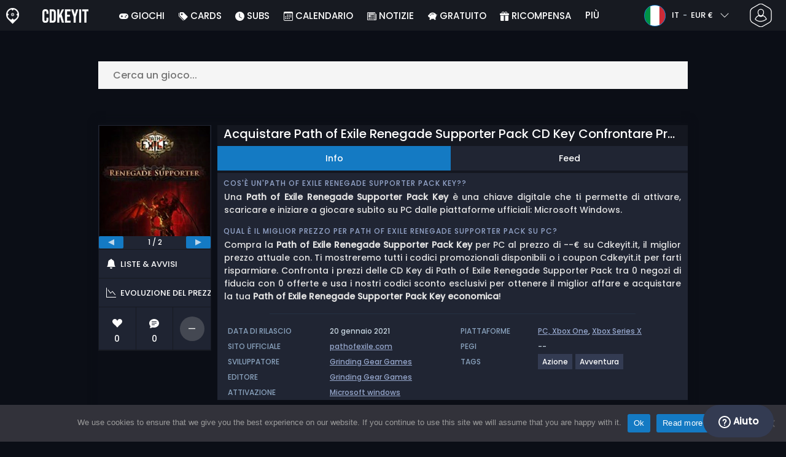

--- FILE ---
content_type: text/html; charset=UTF-8
request_url: https://www.cdkeyit.it/acquistare-path-of-exile-renegade-supporter-pack-cd-key-confrontare-prezzi/
body_size: 40090
content:
<!doctype html>
<html class="webp webp-alpha webp-animation webp-lossless" lang="it-IT">
<head>
		<link rel="preconnect" href="https://www.googletagmanager.com">
	<link rel="preconnect" href="https://www.google-analytics.com">
		<!-- GA4 - Google tag (gtag.js) -->

		<script>
			window.dataLayer = window.dataLayer || [];
			function gtag(){dataLayer.push(arguments);}
			gtag('js', new Date());
			gtag('config', 'G-R9DGVL84JS');
			gtag('consent', 'default', {
				'ad_storage': 'denied',
				'ad_user_data': 'denied',
				'ad_personalization': 'denied',
				'analytics_storage': 'denied'
			});
			if (document.cookie.indexOf("cookie_notice_accepted=") !== -1) {
				gtag('consent', 'update', {
					'ad_user_data': 'granted',
					'ad_personalization': 'granted',
					'ad_storage': 'granted',
					'analytics_storage': 'granted'
				});
			}
		</script>
		<script async src="https://www.googletagmanager.com/gtag/js?id=G-R9DGVL84JS"></script>
		<!-- End GA4 - Google tag (gtag.js) -->
		<meta charset="UTF-8" />
	<meta name="theme-color" content="#22374e"/>
	<meta http-equiv="X-UA-Compatible" content="IE=edge">
	<meta name="format-detection" content="telephone=no">
	<meta name="viewport" content="width=device-width, initial-scale=1.0">
	<link rel="pingback" href="https://www.cdkeyit.it/xmlrpc.php" />
						<link rel="alternate" hreflang="it-IT" href="https://www.cdkeyit.it/acquistare-path-of-exile-renegade-supporter-pack-cd-key-confrontare-prezzi/" />
					<link rel="alternate" hreflang="it" href="https://www.cdkeyit.it/acquistare-path-of-exile-renegade-supporter-pack-cd-key-confrontare-prezzi/" />
						<!-- Detected Currency: EUR -->
		<link rel="preload" href="https://www.cdkeyit.it/wp-content/themes/aks-theme/assets/font/Poppins-Medium-AKS.woff2" as="font" type="font/woff2" crossorigin>
	<link rel="preconnect" href="https://cdn.allkeyshop.com">
	
		<script type="text/javascript">function theChampLoadEvent(e){var t=window.onload;if(typeof window.onload!="function"){window.onload=e}else{window.onload=function(){t();e()}}}</script>
		<script type="text/javascript">var theChampDefaultLang = 'it_IT', theChampCloseIconPath = 'https://www.cdkeyit.it/wp-content/plugins/super-socializer/images/close.png';</script>
		<script>var theChampSiteUrl = 'https://www.cdkeyit.it', theChampVerified = 0, theChampEmailPopup = 0, heateorSsMoreSharePopupSearchText = 'Search';</script>
			<script>var theChampLoadingImgPath = 'https://www.cdkeyit.it/wp-content/plugins/super-socializer/images/ajax_loader.gif'; var theChampAjaxUrl = 'https://www.cdkeyit.it/wp-admin/admin-ajax.php'; var theChampRedirectionUrl = 'https://www.cdkeyit.it/acquistare-path-of-exile-renegade-supporter-pack-cd-key-confrontare-prezzi/'; var theChampRegRedirectionUrl = 'https://www.cdkeyit.it/acquistare-path-of-exile-renegade-supporter-pack-cd-key-confrontare-prezzi/'; </script>
				<script> var theChampFBKey = '1385845408366997', theChampSameTabLogin = '0', theChampVerified = 0; var theChampAjaxUrl = 'https://www.cdkeyit.it/wp-admin/admin-ajax.php'; var theChampPopupTitle = ''; var theChampEmailPopup = 0; var theChampEmailAjaxUrl = 'https://www.cdkeyit.it/wp-admin/admin-ajax.php'; var theChampEmailPopupTitle = ''; var theChampEmailPopupErrorMsg = ''; var theChampEmailPopupUniqueId = ''; var theChampEmailPopupVerifyMessage = ''; var theChampSteamAuthUrl = "https://steamcommunity.com/openid/login?openid.ns=http%3A%2F%2Fspecs.openid.net%2Fauth%2F2.0&openid.mode=checkid_setup&openid.return_to=https%3A%2F%2Fwww.cdkeyit.it%3FSuperSocializerSteamAuth%3Dhttps%253A%252F%252Fwww.cdkeyit.it%252Facquistare-path-of-exile-renegade-supporter-pack-cd-key-confrontare-prezzi%252F&openid.realm=https%3A%2F%2Fwww.cdkeyit.it&openid.identity=http%3A%2F%2Fspecs.openid.net%2Fauth%2F2.0%2Fidentifier_select&openid.claimed_id=http%3A%2F%2Fspecs.openid.net%2Fauth%2F2.0%2Fidentifier_select"; var theChampCurrentPageUrl = 'https%3A%2F%2Fwww.cdkeyit.it%2Facquistare-path-of-exile-renegade-supporter-pack-cd-key-confrontare-prezzi%2F';  var heateorMSEnabled = 0, theChampTwitterAuthUrl = theChampSiteUrl + "?SuperSocializerAuth=Twitter&super_socializer_redirect_to=" + theChampCurrentPageUrl, theChampLineAuthUrl = theChampSiteUrl + "?SuperSocializerAuth=Line&super_socializer_redirect_to=" + theChampCurrentPageUrl, theChampLiveAuthUrl = theChampSiteUrl + "?SuperSocializerAuth=Live&super_socializer_redirect_to=" + theChampCurrentPageUrl, theChampFacebookAuthUrl = theChampSiteUrl + "?SuperSocializerAuth=Facebook&super_socializer_redirect_to=" + theChampCurrentPageUrl, theChampYahooAuthUrl = theChampSiteUrl + "?SuperSocializerAuth=Yahoo&super_socializer_redirect_to=" + theChampCurrentPageUrl, theChampGoogleAuthUrl = theChampSiteUrl + "?SuperSocializerAuth=Google&super_socializer_redirect_to=" + theChampCurrentPageUrl, theChampYoutubeAuthUrl = theChampSiteUrl + "?SuperSocializerAuth=Youtube&super_socializer_redirect_to=" + theChampCurrentPageUrl, theChampVkontakteAuthUrl = theChampSiteUrl + "?SuperSocializerAuth=Vkontakte&super_socializer_redirect_to=" + theChampCurrentPageUrl, theChampLinkedinAuthUrl = theChampSiteUrl + "?SuperSocializerAuth=Linkedin&super_socializer_redirect_to=" + theChampCurrentPageUrl, theChampInstagramAuthUrl = theChampSiteUrl + "?SuperSocializerAuth=Instagram&super_socializer_redirect_to=" + theChampCurrentPageUrl, theChampWordpressAuthUrl = theChampSiteUrl + "?SuperSocializerAuth=Wordpress&super_socializer_redirect_to=" + theChampCurrentPageUrl, theChampDribbbleAuthUrl = theChampSiteUrl + "?SuperSocializerAuth=Dribbble&super_socializer_redirect_to=" + theChampCurrentPageUrl, theChampGithubAuthUrl = theChampSiteUrl + "?SuperSocializerAuth=Github&super_socializer_redirect_to=" + theChampCurrentPageUrl, theChampSpotifyAuthUrl = theChampSiteUrl + "?SuperSocializerAuth=Spotify&super_socializer_redirect_to=" + theChampCurrentPageUrl, theChampKakaoAuthUrl = theChampSiteUrl + "?SuperSocializerAuth=Kakao&super_socializer_redirect_to=" + theChampCurrentPageUrl, theChampTwitchAuthUrl = theChampSiteUrl + "?SuperSocializerAuth=Twitch&super_socializer_redirect_to=" + theChampCurrentPageUrl, theChampRedditAuthUrl = theChampSiteUrl + "?SuperSocializerAuth=Reddit&super_socializer_redirect_to=" + theChampCurrentPageUrl, theChampDisqusAuthUrl = theChampSiteUrl + "?SuperSocializerAuth=Disqus&super_socializer_redirect_to=" + theChampCurrentPageUrl, theChampDropboxAuthUrl = theChampSiteUrl + "?SuperSocializerAuth=Dropbox&super_socializer_redirect_to=" + theChampCurrentPageUrl, theChampFoursquareAuthUrl = theChampSiteUrl + "?SuperSocializerAuth=Foursquare&super_socializer_redirect_to=" + theChampCurrentPageUrl, theChampAmazonAuthUrl = theChampSiteUrl + "?SuperSocializerAuth=Amazon&super_socializer_redirect_to=" + theChampCurrentPageUrl, theChampStackoverflowAuthUrl = theChampSiteUrl + "?SuperSocializerAuth=Stackoverflow&super_socializer_redirect_to=" + theChampCurrentPageUrl, theChampDiscordAuthUrl = theChampSiteUrl + "?SuperSocializerAuth=Discord&super_socializer_redirect_to=" + theChampCurrentPageUrl, theChampMailruAuthUrl = theChampSiteUrl + "?SuperSocializerAuth=Mailru&super_socializer_redirect_to=" + theChampCurrentPageUrl, theChampYandexAuthUrl = theChampSiteUrl + "?SuperSocializerAuth=Yandex&super_socializer_redirect_to=" + theChampCurrentPageUrl; theChampOdnoklassnikiAuthUrl = theChampSiteUrl + "?SuperSocializerAuth=Odnoklassniki&super_socializer_redirect_to=" + theChampCurrentPageUrl;</script>
			<style type="text/css">
						.the_champ_button_instagram span.the_champ_svg,a.the_champ_instagram span.the_champ_svg{background:radial-gradient(circle at 30% 107%,#fdf497 0,#fdf497 5%,#fd5949 45%,#d6249f 60%,#285aeb 90%)}
					.the_champ_horizontal_sharing .the_champ_svg,.heateor_ss_standard_follow_icons_container .the_champ_svg{
					color: #fff;
				border-width: 0px;
		border-style: solid;
		border-color: transparent;
	}
		.the_champ_horizontal_sharing .theChampTCBackground{
		color:#666;
	}
		.the_champ_horizontal_sharing span.the_champ_svg:hover,.heateor_ss_standard_follow_icons_container span.the_champ_svg:hover{
				border-color: transparent;
	}
		.the_champ_vertical_sharing span.the_champ_svg,.heateor_ss_floating_follow_icons_container span.the_champ_svg{
					color: #fff;
				border-width: 0px;
		border-style: solid;
		border-color: transparent;
	}
		.the_champ_vertical_sharing .theChampTCBackground{
		color:#666;
	}
		.the_champ_vertical_sharing span.the_champ_svg:hover,.heateor_ss_floating_follow_icons_container span.the_champ_svg:hover{
						border-color: transparent;
		}
	@media screen and (max-width:783px){.the_champ_vertical_sharing{display:none!important}}div.heateor_ss_mobile_footer{display:none;}@media screen and (max-width:783px){div.the_champ_bottom_sharing div.the_champ_sharing_ul .theChampTCBackground{width:100%!important;background-color:white}div.the_champ_bottom_sharing{width:100%!important;left:0!important;}div.the_champ_bottom_sharing a{width:11.111111111111% !important;margin:0!important;padding:0!important;}div.the_champ_bottom_sharing .the_champ_svg{width:100%!important;}div.the_champ_bottom_sharing div.theChampTotalShareCount{font-size:.7em!important;line-height:28px!important}div.the_champ_bottom_sharing div.theChampTotalShareText{font-size:.5em!important;line-height:0px!important}div.heateor_ss_mobile_footer{display:block;height:40px;}.the_champ_bottom_sharing{padding:0!important;display:block!important;width: auto!important;bottom:-2px!important;top: auto!important;}.the_champ_bottom_sharing .the_champ_square_count{line-height: inherit;}.the_champ_bottom_sharing .theChampSharingArrow{display:none;}.the_champ_bottom_sharing .theChampTCBackground{margin-right: 1.1em !important}}</style>
	<meta name='robots' content='index, follow, max-image-preview:large, max-snippet:-1, max-video-preview:-1' />
	<script>
		window.__site = {"ajaxUrl":"https:\/\/www.cdkeyit.it\/wp-admin\/admin-ajax.php","themeUrl":"https:\/\/www.cdkeyit.it\/wp-content\/themes\/aks-theme","url":"https:\/\/www.cdkeyit.it","none":"nessuno","currentUser":{"id":0,"email":false},"trans":[],"i18n":{"locale":"it-IT","better_locale":"it_IT"},"shortName":"cdkit","siteName":"cdkeyit.it","isExtensionEnabled":false,"currency":"eur","currencySymbol":"\u20ac"};

		const numberFormatter = new Intl.NumberFormat(__site.i18n.locale);
		__site.i18n.formatNumber = numberFormatter.format;
	</script>
	
	<!-- This site is optimized with the Yoast SEO plugin v26.7 - https://yoast.com/wordpress/plugins/seo/ -->
	<link media="all" href="https://www.cdkeyit.it/wp-content/cache/autoptimize/css/autoptimize_48e37f6956e8a7b772c21779d3a78524.css" rel="stylesheet"><title>Acquistare Path of Exile Renegade Supporter Pack CD Key Confrontare Prezzi</title>
	<meta name="description" content="Acquistare Path of Exile Renegade Supporter Pack CD Key Confrontare Prezzi. Attiva la CD Key sul sito web del publisher per scaricare a prezzo scontato. Risparmia e trova il miglior prezzo per la tua CD Key confrontando i prezzi con Cdkeyit.it!" />
	<link rel="canonical" href="https://www.cdkeyit.it/acquistare-path-of-exile-renegade-supporter-pack-cd-key-confrontare-prezzi/" />
	<meta property="og:locale" content="it_IT" />
	<meta property="og:type" content="article" />
	<meta property="og:title" content="Acquistare Path of Exile Renegade Supporter Pack CD Key Confrontare Prezzi" />
	<meta property="og:description" content="Acquistare Path of Exile Renegade Supporter Pack CD Key Confrontare Prezzi. Attiva la CD Key sul sito web del publisher per scaricare a prezzo scontato. Risparmia e trova il miglior prezzo per la tua CD Key confrontando i prezzi con Cdkeyit.it!" />
	<meta property="og:url" content="https://www.cdkeyit.it/acquistare-path-of-exile-renegade-supporter-pack-cd-key-confrontare-prezzi/" />
	<meta property="og:site_name" content="Cdkeyit.it" />
	<meta property="article:publisher" content="https://www.facebook.com/cdkeyit.it" />
	<meta property="og:image" content="https://www.cdkeyit.it/wp-content/uploads/OG-2022-CDKEYIT.jpg" />
	<meta property="og:image:width" content="500" />
	<meta property="og:image:height" content="500" />
	<meta property="og:image:type" content="image/jpeg" />
	<meta name="twitter:card" content="summary_large_image" />
	<meta name="twitter:site" content="@CDkeyit" />
	<meta name="twitter:label1" content="Tempo di lettura stimato" />
	<meta name="twitter:data1" content="1 minuto" />
	<script type="application/ld+json" class="yoast-schema-graph">{"@context":"https://schema.org","@graph":[{"@type":"WebPage","@id":"https://www.cdkeyit.it/acquistare-path-of-exile-renegade-supporter-pack-cd-key-confrontare-prezzi/","url":"https://www.cdkeyit.it/acquistare-path-of-exile-renegade-supporter-pack-cd-key-confrontare-prezzi/","name":"Acquistare Path of Exile Renegade Supporter Pack CD Key Confrontare Prezzi","isPartOf":{"@id":"https://www.cdkeyit.it/#website"},"datePublished":"2021-02-24T16:00:19+00:00","description":"Acquistare Path of Exile Renegade Supporter Pack CD Key Confrontare Prezzi. Attiva la CD Key sul sito web del publisher per scaricare a prezzo scontato. Risparmia e trova il miglior prezzo per la tua CD Key confrontando i prezzi con Cdkeyit.it!","breadcrumb":{"@id":"https://www.cdkeyit.it/acquistare-path-of-exile-renegade-supporter-pack-cd-key-confrontare-prezzi/#breadcrumb"},"inLanguage":"it-IT","potentialAction":[{"@type":"ReadAction","target":["https://www.cdkeyit.it/acquistare-path-of-exile-renegade-supporter-pack-cd-key-confrontare-prezzi/"]}]},{"@type":"BreadcrumbList","@id":"https://www.cdkeyit.it/acquistare-path-of-exile-renegade-supporter-pack-cd-key-confrontare-prezzi/#breadcrumb","itemListElement":[{"@type":"ListItem","position":1,"name":"Home","item":"https://www.cdkeyit.it/"},{"@type":"ListItem","position":2,"name":"Acquistare Path of Exile Renegade Supporter Pack CD Key Confrontare Prezzi","item":"https://www.cdkeyit.it/acquistare-path-of-exile-renegade-supporter-pack-cd-key-confrontare-prezzi/"}]},{"@type":"WebSite","@id":"https://www.cdkeyit.it/#website","url":"https://www.cdkeyit.it/","name":"Cdkeyit.it","description":"Servizio di comparazione prezzi per CD Keys","publisher":{"@id":"https://www.cdkeyit.it/#organization"},"potentialAction":[{"@type":"SearchAction","target":{"@type":"EntryPoint","urlTemplate":"https://www.cdkeyit.it/catalog/search-{search_term_string}"},"query-input":{"@type":"PropertyValueSpecification","valueRequired":true,"valueName":"search_term_string"}}],"inLanguage":"it-IT"},{"@type":"Organization","@id":"https://www.cdkeyit.it/#organization","name":"Cdkeyit","url":"https://www.cdkeyit.it/","logo":{"@type":"ImageObject","inLanguage":"it-IT","@id":"https://www.cdkeyit.it/#/schema/logo/image/","url":"https://www.cdkeyit.it/wp-content/uploads/logo.png","contentUrl":"https://www.cdkeyit.it/wp-content/uploads/logo.png","width":224,"height":224,"caption":"Cdkeyit"},"image":{"@id":"https://www.cdkeyit.it/#/schema/logo/image/"},"sameAs":["https://www.facebook.com/cdkeyit.it","https://x.com/CDkeyit","https://www.youtube.com/user/allkeyshopofficial"]}]}</script>
	<!-- / Yoast SEO plugin. -->


<link href='https://fonts.gstatic.com' crossorigin='anonymous' rel='preconnect' />
<style id='wp-img-auto-sizes-contain-inline-css' type='text/css'>
img:is([sizes=auto i],[sizes^="auto," i]){contain-intrinsic-size:3000px 1500px}
/*# sourceURL=wp-img-auto-sizes-contain-inline-css */
</style>







<style id='classic-theme-styles-inline-css' type='text/css'>
/*! This file is auto-generated */
.wp-block-button__link{color:#fff;background-color:#32373c;border-radius:9999px;box-shadow:none;text-decoration:none;padding:calc(.667em + 2px) calc(1.333em + 2px);font-size:1.125em}.wp-block-file__button{background:#32373c;color:#fff;text-decoration:none}
/*# sourceURL=/wp-includes/css/classic-themes.min.css */
</style>






<style id='the_champ_frontend_css-inline-css' type='text/css'>
#TB_window {
    background-color: #22374e;
}
#TB_title {
    background-color: #22374e;
}
/*# sourceURL=the_champ_frontend_css-inline-css */
</style>
<script type="text/javascript" id="aks-offers-js-extra">
/* <![CDATA[ */
var gamePageTrans = {"accPopUpHeader":"Si tratta di un\u2019offerta con account","accPopUpContent":"Verrai reindirizzato ad un\u2019offerta che include un account invece di una chiave. Va bene?","accPopUpContinueBtn":"S\u00ec, visualizza l'offerta","accPopUpGoBackBtn":"Riportami indietro","isAccPage":"","showMore":"Mostra di pi\u00f9","showLess":"Mostra meno","merchants":[],"editions":[],"prices":[],"regions":[],"priceBeforeCoupon":"Prezzo prima del coupon","priceWithCoupon":"Prezzo con coupon","priceWithPaypalFees":"Prezzo con commissioni PayPal","priceWithCardFees":"Prezzo con commissioni carta","noOffer":"Al momento non ci sono offerte per questo gioco","noPrice":"Al momento non c'\u00e8 nessun prezzo per questo gioco","fill":"Compilate il seguente modulo per rimanere informati sulle nuove offerte","scan":"Esaminiamo quotidianamente i seguenti rivenditori","officialMerchants":"Negozi ufficiali","otherMerchants":"Altri commercianti","allMerchants":"Tutti i rivenditori","enterEmail":"La tua email","notifyMe":"Notificami","allertSucessfulySent":"Il tuo avviso \u00e8 stato creato con successo","allMerchantsLink":"https://allkeyshop.com/blog/cdkey-store-reviews-aggregated/"};
//# sourceURL=aks-offers-js-extra
/* ]]> */
</script>


<link rel='shortlink' href='https://www.cdkeyit.it/?p=387735' />
    <style>
        .aks-cred-message {
            padding: 10px;
            margin-bottom: 10px;
            border-radius: 4px;
        }
        .aks-cred-message.error {
            background-color: #ffebee;
            color: #c62828;
            border: 1px solid #ffcdd2;
        }
        .aks-cred-message.success {
            background-color: #e8f5e9;
            color: #2e7d32;
            border: 1px solid #c8e6c9;
        }
    </style>
                <script>
                (() => {
                    const currencies = {"eur":{"symbol":"\u20ac","name":"Euro","code":"eur","format":"{value}{symbol}"},"usd":{"symbol":"$","name":"US Dollar","code":"usd","format":"{symbol}{value}"},"gbp":{"symbol":"\u00a3","name":"British Pound Sterling","code":"gbp","format":"{symbol}{value}"}};
                    const numberFormatter = new Intl.NumberFormat(__site.i18n.locale, {
                        minimumFractionDigits: 2,
                        maximumFractionDigits: 2,
                    });
                    const getCurrencySymbol = (locale, currency) => (0).toLocaleString(locale, { style: 'currency', currency, minimumFractionDigits: 0, maximumFractionDigits: 0 }).replace(/\d/g, '').trim();

                    window.__site.i18n.formatPrice = (price, currency) => {
                        if (!currency) {
                            currency = __site.currency;
                        }
                        if (price === 0.01 || price === "0.01") {
                            return "Free";
                        }

                        if (price === 0.02 || price === "0.02") {
                            if (currency.toLowerCase() == 'eur') {
                                return "--" + getCurrencySymbol(__site.i18n.locale ,currency.toLowerCase());
                            } else {
                                return getCurrencySymbol(__site.i18n.locale ,currency.toLowerCase()) + "--";
                            }
                        }

                        if (currency.toLowerCase() == 'eur') {
                            return numberFormatter.format(price) + getCurrencySymbol(__site.i18n.locale ,currency.toLowerCase());
                        } else {
                            return getCurrencySymbol(__site.i18n.locale ,currency.toLowerCase()) + numberFormatter.format(price);
                        }
                    };
                })();
            </script>
            <link rel="manifest" href="https://www.cdkeyit.it/wp-content/themes/aks-theme/assets/manifest/manifest.php"/>
<link rel="icon" href="https://www.cdkeyit.it/wp-content/themes/aks-theme/assets/image/favicon-32x32.png"  type="image/png" sizes="16x16 32x32 48x48"/>
<link rel="icon" href="https://www.cdkeyit.it/wp-content/themes/aks-theme/assets/image/favicon-192x192.png"  type="image/png" sizes="192x192"/>

	
    <script>
        productId = 71146
    </script>
	<style id='global-styles-inline-css' type='text/css'>
:root{--wp--preset--aspect-ratio--square: 1;--wp--preset--aspect-ratio--4-3: 4/3;--wp--preset--aspect-ratio--3-4: 3/4;--wp--preset--aspect-ratio--3-2: 3/2;--wp--preset--aspect-ratio--2-3: 2/3;--wp--preset--aspect-ratio--16-9: 16/9;--wp--preset--aspect-ratio--9-16: 9/16;--wp--preset--color--black: #000000;--wp--preset--color--cyan-bluish-gray: #abb8c3;--wp--preset--color--white: #ffffff;--wp--preset--color--pale-pink: #f78da7;--wp--preset--color--vivid-red: #cf2e2e;--wp--preset--color--luminous-vivid-orange: #ff6900;--wp--preset--color--luminous-vivid-amber: #fcb900;--wp--preset--color--light-green-cyan: #7bdcb5;--wp--preset--color--vivid-green-cyan: #00d084;--wp--preset--color--pale-cyan-blue: #8ed1fc;--wp--preset--color--vivid-cyan-blue: #0693e3;--wp--preset--color--vivid-purple: #9b51e0;--wp--preset--gradient--vivid-cyan-blue-to-vivid-purple: linear-gradient(135deg,rgb(6,147,227) 0%,rgb(155,81,224) 100%);--wp--preset--gradient--light-green-cyan-to-vivid-green-cyan: linear-gradient(135deg,rgb(122,220,180) 0%,rgb(0,208,130) 100%);--wp--preset--gradient--luminous-vivid-amber-to-luminous-vivid-orange: linear-gradient(135deg,rgb(252,185,0) 0%,rgb(255,105,0) 100%);--wp--preset--gradient--luminous-vivid-orange-to-vivid-red: linear-gradient(135deg,rgb(255,105,0) 0%,rgb(207,46,46) 100%);--wp--preset--gradient--very-light-gray-to-cyan-bluish-gray: linear-gradient(135deg,rgb(238,238,238) 0%,rgb(169,184,195) 100%);--wp--preset--gradient--cool-to-warm-spectrum: linear-gradient(135deg,rgb(74,234,220) 0%,rgb(151,120,209) 20%,rgb(207,42,186) 40%,rgb(238,44,130) 60%,rgb(251,105,98) 80%,rgb(254,248,76) 100%);--wp--preset--gradient--blush-light-purple: linear-gradient(135deg,rgb(255,206,236) 0%,rgb(152,150,240) 100%);--wp--preset--gradient--blush-bordeaux: linear-gradient(135deg,rgb(254,205,165) 0%,rgb(254,45,45) 50%,rgb(107,0,62) 100%);--wp--preset--gradient--luminous-dusk: linear-gradient(135deg,rgb(255,203,112) 0%,rgb(199,81,192) 50%,rgb(65,88,208) 100%);--wp--preset--gradient--pale-ocean: linear-gradient(135deg,rgb(255,245,203) 0%,rgb(182,227,212) 50%,rgb(51,167,181) 100%);--wp--preset--gradient--electric-grass: linear-gradient(135deg,rgb(202,248,128) 0%,rgb(113,206,126) 100%);--wp--preset--gradient--midnight: linear-gradient(135deg,rgb(2,3,129) 0%,rgb(40,116,252) 100%);--wp--preset--font-size--small: 13px;--wp--preset--font-size--medium: 20px;--wp--preset--font-size--large: 36px;--wp--preset--font-size--x-large: 42px;--wp--preset--spacing--20: 0.44rem;--wp--preset--spacing--30: 0.67rem;--wp--preset--spacing--40: 1rem;--wp--preset--spacing--50: 1.5rem;--wp--preset--spacing--60: 2.25rem;--wp--preset--spacing--70: 3.38rem;--wp--preset--spacing--80: 5.06rem;--wp--preset--shadow--natural: 6px 6px 9px rgba(0, 0, 0, 0.2);--wp--preset--shadow--deep: 12px 12px 50px rgba(0, 0, 0, 0.4);--wp--preset--shadow--sharp: 6px 6px 0px rgba(0, 0, 0, 0.2);--wp--preset--shadow--outlined: 6px 6px 0px -3px rgb(255, 255, 255), 6px 6px rgb(0, 0, 0);--wp--preset--shadow--crisp: 6px 6px 0px rgb(0, 0, 0);}:where(.is-layout-flex){gap: 0.5em;}:where(.is-layout-grid){gap: 0.5em;}body .is-layout-flex{display: flex;}.is-layout-flex{flex-wrap: wrap;align-items: center;}.is-layout-flex > :is(*, div){margin: 0;}body .is-layout-grid{display: grid;}.is-layout-grid > :is(*, div){margin: 0;}:where(.wp-block-columns.is-layout-flex){gap: 2em;}:where(.wp-block-columns.is-layout-grid){gap: 2em;}:where(.wp-block-post-template.is-layout-flex){gap: 1.25em;}:where(.wp-block-post-template.is-layout-grid){gap: 1.25em;}.has-black-color{color: var(--wp--preset--color--black) !important;}.has-cyan-bluish-gray-color{color: var(--wp--preset--color--cyan-bluish-gray) !important;}.has-white-color{color: var(--wp--preset--color--white) !important;}.has-pale-pink-color{color: var(--wp--preset--color--pale-pink) !important;}.has-vivid-red-color{color: var(--wp--preset--color--vivid-red) !important;}.has-luminous-vivid-orange-color{color: var(--wp--preset--color--luminous-vivid-orange) !important;}.has-luminous-vivid-amber-color{color: var(--wp--preset--color--luminous-vivid-amber) !important;}.has-light-green-cyan-color{color: var(--wp--preset--color--light-green-cyan) !important;}.has-vivid-green-cyan-color{color: var(--wp--preset--color--vivid-green-cyan) !important;}.has-pale-cyan-blue-color{color: var(--wp--preset--color--pale-cyan-blue) !important;}.has-vivid-cyan-blue-color{color: var(--wp--preset--color--vivid-cyan-blue) !important;}.has-vivid-purple-color{color: var(--wp--preset--color--vivid-purple) !important;}.has-black-background-color{background-color: var(--wp--preset--color--black) !important;}.has-cyan-bluish-gray-background-color{background-color: var(--wp--preset--color--cyan-bluish-gray) !important;}.has-white-background-color{background-color: var(--wp--preset--color--white) !important;}.has-pale-pink-background-color{background-color: var(--wp--preset--color--pale-pink) !important;}.has-vivid-red-background-color{background-color: var(--wp--preset--color--vivid-red) !important;}.has-luminous-vivid-orange-background-color{background-color: var(--wp--preset--color--luminous-vivid-orange) !important;}.has-luminous-vivid-amber-background-color{background-color: var(--wp--preset--color--luminous-vivid-amber) !important;}.has-light-green-cyan-background-color{background-color: var(--wp--preset--color--light-green-cyan) !important;}.has-vivid-green-cyan-background-color{background-color: var(--wp--preset--color--vivid-green-cyan) !important;}.has-pale-cyan-blue-background-color{background-color: var(--wp--preset--color--pale-cyan-blue) !important;}.has-vivid-cyan-blue-background-color{background-color: var(--wp--preset--color--vivid-cyan-blue) !important;}.has-vivid-purple-background-color{background-color: var(--wp--preset--color--vivid-purple) !important;}.has-black-border-color{border-color: var(--wp--preset--color--black) !important;}.has-cyan-bluish-gray-border-color{border-color: var(--wp--preset--color--cyan-bluish-gray) !important;}.has-white-border-color{border-color: var(--wp--preset--color--white) !important;}.has-pale-pink-border-color{border-color: var(--wp--preset--color--pale-pink) !important;}.has-vivid-red-border-color{border-color: var(--wp--preset--color--vivid-red) !important;}.has-luminous-vivid-orange-border-color{border-color: var(--wp--preset--color--luminous-vivid-orange) !important;}.has-luminous-vivid-amber-border-color{border-color: var(--wp--preset--color--luminous-vivid-amber) !important;}.has-light-green-cyan-border-color{border-color: var(--wp--preset--color--light-green-cyan) !important;}.has-vivid-green-cyan-border-color{border-color: var(--wp--preset--color--vivid-green-cyan) !important;}.has-pale-cyan-blue-border-color{border-color: var(--wp--preset--color--pale-cyan-blue) !important;}.has-vivid-cyan-blue-border-color{border-color: var(--wp--preset--color--vivid-cyan-blue) !important;}.has-vivid-purple-border-color{border-color: var(--wp--preset--color--vivid-purple) !important;}.has-vivid-cyan-blue-to-vivid-purple-gradient-background{background: var(--wp--preset--gradient--vivid-cyan-blue-to-vivid-purple) !important;}.has-light-green-cyan-to-vivid-green-cyan-gradient-background{background: var(--wp--preset--gradient--light-green-cyan-to-vivid-green-cyan) !important;}.has-luminous-vivid-amber-to-luminous-vivid-orange-gradient-background{background: var(--wp--preset--gradient--luminous-vivid-amber-to-luminous-vivid-orange) !important;}.has-luminous-vivid-orange-to-vivid-red-gradient-background{background: var(--wp--preset--gradient--luminous-vivid-orange-to-vivid-red) !important;}.has-very-light-gray-to-cyan-bluish-gray-gradient-background{background: var(--wp--preset--gradient--very-light-gray-to-cyan-bluish-gray) !important;}.has-cool-to-warm-spectrum-gradient-background{background: var(--wp--preset--gradient--cool-to-warm-spectrum) !important;}.has-blush-light-purple-gradient-background{background: var(--wp--preset--gradient--blush-light-purple) !important;}.has-blush-bordeaux-gradient-background{background: var(--wp--preset--gradient--blush-bordeaux) !important;}.has-luminous-dusk-gradient-background{background: var(--wp--preset--gradient--luminous-dusk) !important;}.has-pale-ocean-gradient-background{background: var(--wp--preset--gradient--pale-ocean) !important;}.has-electric-grass-gradient-background{background: var(--wp--preset--gradient--electric-grass) !important;}.has-midnight-gradient-background{background: var(--wp--preset--gradient--midnight) !important;}.has-small-font-size{font-size: var(--wp--preset--font-size--small) !important;}.has-medium-font-size{font-size: var(--wp--preset--font-size--medium) !important;}.has-large-font-size{font-size: var(--wp--preset--font-size--large) !important;}.has-x-large-font-size{font-size: var(--wp--preset--font-size--x-large) !important;}
/*# sourceURL=global-styles-inline-css */
</style>

</head>
<body class="wp-singular page-template page-template-template-custom page-template-template-custom-php page page-id-387735 wp-theme-aks-theme cookies-not-set body__container">
	 
	

	<div class="body__overlay"></div>

	
	
	<header class="header__container userbar" data-header>
    <div class="header__container--inner">
        <div class="container userbar-top-row">
            <!-- BANNER BRAND -->
            <a href="https://www.cdkeyit.it/" class="userbar-brand">
                                    <picture>
            <source srcset="https://www.cdkeyit.it/wp-content/themes/aks-theme/assets/image/layout/banner-brand-logo.webp" type="image/webp">
            <source srcset="https://www.cdkeyit.it/wp-content/themes/aks-theme/assets/image/layout/banner-brand-logo.png" type="image/png">
            <img src="https://www.cdkeyit.it/wp-content/themes/aks-theme/assets/image/layout/banner-brand-logo.png" alt="Logo" width="21" height="26"  width="42" height="52">
        </picture>
                                </a>

            <!-- BANNER SLOGAN -->
            <div class="userbar-slogan">
                 <a href="https://www.cdkeyit.it/">
                    <picture>
            <source srcset="https://www.cdkeyit.it/wp-content/themes/aks-theme/assets/image/layout/site_name/cdkeyit.it_white.webp" type="image/webp">
            <source srcset="https://www.cdkeyit.it/wp-content/themes/aks-theme/assets/image/layout/site_name/cdkeyit.it_white.png" type="image/png">
            <img src="https://www.cdkeyit.it/wp-content/themes/aks-theme/assets/image/layout/site_name/cdkeyit.it_white.png" alt="Cdkeyit.it" width="75" height="22" class="brand__logo"  width="75" height="22">
        </picture>
                </a>
            </div>

            <nav class="nav menu__container">
    <div class="menu__wrapper">

        <!-- Menu mobile buttons -->
        <div class="button--previous d-inline-block d-lg-none">&#8249;</div>
        <div class="button--close menu__trigger d-inline-block d-lg-none">&#215;</div>

                    <!-- Login -->
            <div class="mx-auto mt-5 d-block d-lg-none">
                <div class="mx-auto text-center">Connessione</div>
                                     <div ><div class="the_champ_login_container"><ul class="the_champ_login_ul"><li><i class="theChampLogin theChampFacebookBackground theChampFacebookLogin" alt="Login with Facebook" title="Login with Facebook" onclick="theChampInitiateLogin(this, 'facebook')" ><div class="theChampFacebookLogoContainer"><ss style="display:block" class="theChampLoginSvg theChampFacebookLoginSvg"></ss></div></i></li><li><i id="theChampGoogleButton" class="theChampLogin theChampGoogleBackground theChampGoogleLogin" alt="Login with Google" title="Login with Google" onclick="theChampInitiateLogin(this, 'google')" ><ss style="display:block" class="theChampLoginSvg theChampGoogleLoginSvg"></ss></i></li><li><i class="theChampLogin theChampSteamBackground theChampSteamLogin" alt="Login with Steam" title="Login with Steam" onclick="theChampInitiateLogin(this, 'steam')" ><ss style="display:block" class="theChampLoginSvg theChampSteamLoginSvg"></ss></i></li><li><i class="theChampLogin theChampTwitchBackground theChampTwitchLogin" alt="Login with Twitch" title="Login with Twitch" onclick="theChampInitiateLogin(this, 'twitch')" ><ss style="display:block" class="theChampLoginSvg theChampTwitchLoginSvg"></ss></i></li></ul></div></div><div style="clear:both"></div>
                            </div>
                            
                                    
        <!-- Locale dropdowns (language + currency) mobile -->
        <div class="settings__wrapper d-flex d-lg-none">
                            

<div class="blw userbar__dropdown-container x-userbar-dropdown" id='languageButton'>
    <button class="userbar__btn blw__button x-btn x-dropdown-handle">
        <span class="blw__flag blw__flag--small fi fi-it"></span>

        <span class="blw__button__label">
            IT
            <span class="blw__button__separator">-</span>
            EUR €
        </span>

        <span class="blw__button__icon">
            <i class="fas fa-chevron-down">  
  
  
<svg  width="16" height="16" fill="currentColor">
  <use xlink:href="https://www.cdkeyit.it/wp-content/themes/aks-theme/assets/images/sprites/storesprite.svg#chevron-down"/>
</svg></i>
            <i class="fas fa-chevron-up">  
  
  
<svg  width="16" height="16" fill="currentColor">
  <use xlink:href="https://www.cdkeyit.it/wp-content/themes/aks-theme/assets/images/sprites/storesprite.svg#chevron-up"/>
</svg></i>
        </span>
    </button>

    <div class="userbar__dropdown x-dropdown blw__dropdown" id='languageDropdown'>
        <div class="userbar__dropdown__wrapper blw__dropdown__wrapper">
            <div>
                <div class="blw__dropdown__title">Lingua</div>

                <ul class="blw__list" id='languageSwitch'>
                                            <li >
                            <a href="https://www.allkeyshop.com/blog/buy-path-of-exile-renegade-supporter-pack-cd-key-compare-prices/">
                                <div class="blw__flag blw__flag--small fi fi-eu"></div>
                                EN
                            </a>
                        </li>
                                            <li >
                            <a href="https://www.goclecd.fr/acheter-path-of-exile-renegade-supporter-pack-cle-cd-comparateur-prix/">
                                <div class="blw__flag blw__flag--small fi fi-fr"></div>
                                FR
                            </a>
                        </li>
                                            <li >
                            <a href="https://www.keyforsteam.de/path-of-exile-renegade-supporter-pack-key-kaufen-preisvergleich/">
                                <div class="blw__flag blw__flag--small fi fi-de"></div>
                                DE
                            </a>
                        </li>
                                            <li >
                            <a href="https://www.clavecd.es/comprar-path-of-exile-renegade-supporter-pack-cd-key-comparar-precios/">
                                <div class="blw__flag blw__flag--small fi fi-es"></div>
                                ES
                            </a>
                        </li>
                                            <li class="blw__list__item--active">
                            <a href="https://www.cdkeyit.it/acquistare-path-of-exile-renegade-supporter-pack-cd-key-confrontare-prezzi/">
                                <div class="blw__flag blw__flag--small fi fi-it"></div>
                                IT
                            </a>
                        </li>
                                            <li >
                            <a href="https://www.cdkeypt.pt/comprar-path-of-exile-renegade-supporter-pack-cd-key-comparar-precos/">
                                <div class="blw__flag blw__flag--small fi fi-pt"></div>
                                PT
                            </a>
                        </li>
                                            <li >
                            <a href="https://www.cdkeynl.nl/koop-path-of-exile-renegade-supporter-pack-goedkoop-vergelijk-de-prijzen/">
                                <div class="blw__flag blw__flag--small fi fi-nl"></div>
                                NL
                            </a>
                        </li>
                                    </ul>
            </div>

            <div class="blw__dropdown__separator"></div>

            <div>
                <div class="blw__dropdown__title">Moneta</div>

                <ul class="blw__list blw__list--centered" id='currencySwitch'>
                                            <li class="blw__list__item--active">
                            <a href="https://www.cdkeyit.it/acquistare-path-of-exile-renegade-supporter-pack-cd-key-confrontare-prezzi/" class="x-set-currency" data-currency="eur">
                                EUR €
                            </a>
                        </li>
                                            <li >
                            <a href="https://www.allkeyshop.com/blog/en-us/buy-path-of-exile-renegade-supporter-pack-cd-key-compare-prices/" class="x-set-currency" data-currency="usd">
                                USD $
                            </a>
                        </li>
                                            <li >
                            <a href="https://www.allkeyshop.com/blog/en-gb/buy-path-of-exile-renegade-supporter-pack-cd-key-compare-prices/" class="x-set-currency" data-currency="gbp">
                                GBP £
                            </a>
                        </li>
                                    </ul>
            </div>
        </div>
    </div>
</div>

                    </div>

        <!-- Menu list -->
        <ul class="menu__list container nav-links nav justify-content-around">
                                    <li class="menu__list-item nav-link  menu-item menu-item-type-custom menu-item-object-custom menu-item-9428">
                        <div class="menu__list-wrapper">
                            <a class="menu__link"
                                 href="https://www.cdkeyit.it/giochi/"
                                
                                 target="_self"    rel=""
                                                            >
                                <span class="menu__icon" style="display: none"></span>
                                <span class="menu__title"> <svg class="bi" width="15" height="15" fill="currentColor" preserveAspectRatio="xMidYMid meet"><use xlink:href="https://www.cdkeyit.it/wp-content/themes/aks-theme/assets/images/sprites/storesprite.svg#custom-gamepad-solid"/></svg> Giochi </span>
                            </a>
                            <span class="menu__link nav-link-no-link" style="display: none">
                                <span class="menu__icon" style="display: none"></span>
                                <span class="menu__title"> <svg class="bi" width="15" height="15" fill="currentColor" preserveAspectRatio="xMidYMid meet"><use xlink:href="https://www.cdkeyit.it/wp-content/themes/aks-theme/assets/images/sprites/storesprite.svg#custom-gamepad-solid"/></svg> Giochi </span>
                            </span>

                                                    </div>
                    </li>
                                    <li class="menu__list-item nav-link  menu-item menu-item-type-custom menu-item-object-custom menu-item-has-children menu-item-402316">
                        <div class="menu__list-wrapper">
                            <a class="menu__link"
                                 href="https://www.cdkeyit.it/catalog/category-giftcards"
                                
                                 target="_self"    rel=""
                                                            >
                                <span class="menu__icon" style="display: none"></span>
                                <span class="menu__title"> <svg class="bi" width="15" height="15" fill="currentColor" preserveAspectRatio="xMidYMid meet"><use xlink:href="https://www.cdkeyit.it/wp-content/themes/aks-theme/assets/images/sprites/storesprite.svg#tags-fill"/></svg> Cards </span>
                            </a>
                            <span class="menu__link nav-link-no-link" style="display: none">
                                <span class="menu__icon" style="display: none"></span>
                                <span class="menu__title"> <svg class="bi" width="15" height="15" fill="currentColor" preserveAspectRatio="xMidYMid meet"><use xlink:href="https://www.cdkeyit.it/wp-content/themes/aks-theme/assets/images/sprites/storesprite.svg#tags-fill"/></svg> Cards </span>
                            </span>

                                                            <ul class="menu__dropdown nav-link-dropdown" data-nav-dropdown>
                                                                            <li class="menu__dropdown-item nav-link-dropdown-link  menu-item menu-item-type-custom menu-item-object-custom menu-item-505909">
                                            <a class="menu__dropdown-link" href="https://www.cdkeyit.it/acquistare-steam-gift-card-cd-key-confrontare-prezzi/"  target="_self"   >
                                                <span>Steam Gift Cards</span>
                                                                                            </a>
                                                                                    </li>
                                                                            <li class="menu__dropdown-item nav-link-dropdown-link  menu-item menu-item-type-custom menu-item-object-custom menu-item-403166">
                                            <a class="menu__dropdown-link" href="https://www.cdkeyit.it/carta-regalo-xbox-italia/"  target="_self"   >
                                                <span>Xbox Gift Cards</span>
                                                                                            </a>
                                                                                    </li>
                                                                            <li class="menu__dropdown-item nav-link-dropdown-link  menu-item menu-item-type-custom menu-item-object-custom menu-item-403165">
                                            <a class="menu__dropdown-link" href="https://www.cdkeyit.it/acquistare-psn-card-playstation-network-gift-card-playstation-network-confrontare-prezzi/"  target="_self"   >
                                                <span>PlayStation Gift Cards</span>
                                                                                            </a>
                                                                                    </li>
                                                                            <li class="menu__dropdown-item nav-link-dropdown-link  menu-item menu-item-type-custom menu-item-object-custom menu-item-63116">
                                            <a class="menu__dropdown-link" href="https://www.cdkeyit.it/acquistare-nintendo-eshop-cards-cd-key-confrontare-prezzi/"  target="_self"   >
                                                <span>Nintendo eShop Cards</span>
                                                                                            </a>
                                                                                    </li>
                                                                            <li class="menu__dropdown-item nav-link-dropdown-link  menu-item menu-item-type-custom menu-item-object-custom menu-item-505912">
                                            <a class="menu__dropdown-link" href="https://www.cdkeyit.it/acquistare-roblox-gift-card-cd-key-confrontare-prezzi/"  target="_self"   >
                                                <span>Roblox Gift Cards</span>
                                                                                            </a>
                                                                                    </li>
                                                                            <li class="menu__dropdown-item nav-link-dropdown-link  menu-item menu-item-type-custom menu-item-object-custom menu-item-505916">
                                            <a class="menu__dropdown-link" href="https://www.cdkeyit.it/catalog/category-giftcards"  target="_self"   >
                                                <span>Tutti i buoni regalo</span>
                                                                                            </a>
                                                                                    </li>
                                                                    </ul>
                                                    </div>
                    </li>
                                    <li class="menu__list-item nav-link  menu-item menu-item-type-custom menu-item-object-custom menu-item-has-children menu-item-608750">
                        <div class="menu__list-wrapper">
                            <a class="menu__link"
                                 href="https://www.cdkeyit.it/catalog/category-subscriptions/"
                                
                                 target="_self"    rel=""
                                                            >
                                <span class="menu__icon" style="display: none"></span>
                                <span class="menu__title"> <svg class="bi" width="15" height="15" fill="currentColor" preserveAspectRatio="xMidYMid meet"><use xlink:href="https://www.cdkeyit.it/wp-content/themes/aks-theme/assets/images/sprites/storesprite.svg#clock-fill"/></svg> Subs </span>
                            </a>
                            <span class="menu__link nav-link-no-link" style="display: none">
                                <span class="menu__icon" style="display: none"></span>
                                <span class="menu__title"> <svg class="bi" width="15" height="15" fill="currentColor" preserveAspectRatio="xMidYMid meet"><use xlink:href="https://www.cdkeyit.it/wp-content/themes/aks-theme/assets/images/sprites/storesprite.svg#clock-fill"/></svg> Subs </span>
                            </span>

                                                            <ul class="menu__dropdown nav-link-dropdown" data-nav-dropdown>
                                                                            <li class="menu__dropdown-item nav-link-dropdown-link  menu-item menu-item-type-custom menu-item-object-custom menu-item-608753">
                                            <a class="menu__dropdown-link" href="https://www.cdkeyit.it/abbonamento-ps-plus-essential-confrontare-i-prezzi/"  target="_self"   >
                                                <span>Playstation Plus Essential</span>
                                                                                            </a>
                                                                                    </li>
                                                                            <li class="menu__dropdown-item nav-link-dropdown-link  menu-item menu-item-type-custom menu-item-object-custom menu-item-608754">
                                            <a class="menu__dropdown-link" href="https://www.cdkeyit.it/abbonamento-ps-plus-extra-confrontare-i-prezzi/"  target="_self"   >
                                                <span>Playstation Plus Extra</span>
                                                                                            </a>
                                                                                    </li>
                                                                            <li class="menu__dropdown-item nav-link-dropdown-link  menu-item menu-item-type-custom menu-item-object-custom menu-item-608755">
                                            <a class="menu__dropdown-link" href="https://www.cdkeyit.it/abbonamento-ps-plus-premium-confrontare-i-prezzi/"  target="_self"   >
                                                <span>Playstation Plus Premium</span>
                                                                                            </a>
                                                                                    </li>
                                                                            <li class="menu__dropdown-item nav-link-dropdown-link  menu-item menu-item-type-custom menu-item-object-custom menu-item-608756">
                                            <a class="menu__dropdown-link" href="https://www.cdkeyit.it/acquistare-xbox-game-pass-core-cd-key-confrontare-prezzi/"  target="_self"   >
                                                <span>Xbox Game Pass Core</span>
                                                                                            </a>
                                                                                    </li>
                                                                            <li class="menu__dropdown-item nav-link-dropdown-link  menu-item menu-item-type-custom menu-item-object-custom menu-item-608757">
                                            <a class="menu__dropdown-link" href="https://www.cdkeyit.it/acquistare-xbox-game-pass-pc-cd-key-confrontare-prezzi/"  target="_self"   >
                                                <span>Xbox Game Pass PC</span>
                                                                                            </a>
                                                                                    </li>
                                                                            <li class="menu__dropdown-item nav-link-dropdown-link  menu-item menu-item-type-custom menu-item-object-custom menu-item-608758">
                                            <a class="menu__dropdown-link" href="https://www.cdkeyit.it/acquistare-xbox-game-pass-xbox-one-cd-key-confrontare-prezzi/"  target="_self"   >
                                                <span>Xbox Game Pass Standard</span>
                                                                                            </a>
                                                                                    </li>
                                                                            <li class="menu__dropdown-item nav-link-dropdown-link  menu-item menu-item-type-custom menu-item-object-custom menu-item-608759">
                                            <a class="menu__dropdown-link" href="https://www.cdkeyit.it/acquistare-xbox-game-pass-ultimate-cd-key-confrontare-prezzi/"  target="_self"   >
                                                <span>Xbox Game pass Ultimate</span>
                                                                                            </a>
                                                                                    </li>
                                                                            <li class="menu__dropdown-item nav-link-dropdown-link  menu-item menu-item-type-custom menu-item-object-custom menu-item-608762">
                                            <a class="menu__dropdown-link" href="https://www.cdkeyit.it/acquistare-nintendo-switch-online-12-mesi-nintendo-switch-confrontare-i-prezzi/"  target="_self"   >
                                                <span>Nintendo Online</span>
                                                                                            </a>
                                                                                    </li>
                                                                            <li class="menu__dropdown-item nav-link-dropdown-link  menu-item menu-item-type-custom menu-item-object-custom menu-item-784155">
                                            <a class="menu__dropdown-link" href="https://www.cdkeyit.it/catalog/category-subscriptions/"  target="_self"   >
                                                <span>Tutte le carte di abbonamento</span>
                                                                                            </a>
                                                                                    </li>
                                                                    </ul>
                                                    </div>
                    </li>
                                    <li class="menu__list-item nav-link  menu-item menu-item-type-custom menu-item-object-custom menu-item-949914">
                        <div class="menu__list-wrapper">
                            <a class="menu__link"
                                 href="https://www.cdkeyit.it/calendario/"
                                
                                 target="_self"    rel=""
                                                            >
                                <span class="menu__icon" style="display: none"></span>
                                <span class="menu__title"> <svg class="bi" width="15" height="15" fill="currentColor" preserveAspectRatio="xMidYMid meet"><use xlink:href="https://www.cdkeyit.it/wp-content/themes/aks-theme/assets/images/sprites/storesprite.svg#calendar3"/></svg> Calendario </span>
                            </a>
                            <span class="menu__link nav-link-no-link" style="display: none">
                                <span class="menu__icon" style="display: none"></span>
                                <span class="menu__title"> <svg class="bi" width="15" height="15" fill="currentColor" preserveAspectRatio="xMidYMid meet"><use xlink:href="https://www.cdkeyit.it/wp-content/themes/aks-theme/assets/images/sprites/storesprite.svg#calendar3"/></svg> Calendario </span>
                            </span>

                                                    </div>
                    </li>
                                    <li class="menu__list-item nav-link  menu-item menu-item-type-custom menu-item-object-custom menu-item-655833">
                        <div class="menu__list-wrapper">
                            <a class="menu__link"
                                 href="https://www.cdkeyit.it/category/blog/"
                                
                                 target="_self"    rel=""
                                                            >
                                <span class="menu__icon" style="display: none"></span>
                                <span class="menu__title"> <svg class="bi" width="15" height="15" fill="currentColor" preserveAspectRatio="xMidYMid meet"><use xlink:href="https://www.cdkeyit.it/wp-content/themes/aks-theme/assets/images/sprites/storesprite.svg#newspaper"/></svg> Notizie </span>
                            </a>
                            <span class="menu__link nav-link-no-link" style="display: none">
                                <span class="menu__icon" style="display: none"></span>
                                <span class="menu__title"> <svg class="bi" width="15" height="15" fill="currentColor" preserveAspectRatio="xMidYMid meet"><use xlink:href="https://www.cdkeyit.it/wp-content/themes/aks-theme/assets/images/sprites/storesprite.svg#newspaper"/></svg> Notizie </span>
                            </span>

                                                    </div>
                    </li>
                                    <li class="menu__list-item nav-link  menu-item menu-item-type-custom menu-item-object-custom menu-item-402317">
                        <div class="menu__list-wrapper">
                            <a class="menu__link"
                                 href="https://www.cdkeyit.it/offerte-giornaliere/"
                                
                                 target="_self"    rel=""
                                                            >
                                <span class="menu__icon" style="display: none"></span>
                                <span class="menu__title"> <svg class="bi" width="15" height="15" fill="currentColor" preserveAspectRatio="xMidYMid meet"><use xlink:href="https://www.cdkeyit.it/wp-content/themes/aks-theme/assets/images/sprites/storesprite.svg#piggy-bank-fill"/></svg> Gratuito </span>
                            </a>
                            <span class="menu__link nav-link-no-link" style="display: none">
                                <span class="menu__icon" style="display: none"></span>
                                <span class="menu__title"> <svg class="bi" width="15" height="15" fill="currentColor" preserveAspectRatio="xMidYMid meet"><use xlink:href="https://www.cdkeyit.it/wp-content/themes/aks-theme/assets/images/sprites/storesprite.svg#piggy-bank-fill"/></svg> Gratuito </span>
                            </span>

                                                    </div>
                    </li>
                                    <li class="menu__list-item nav-link  menu-item menu-item-type-custom menu-item-object-custom menu-item-595300">
                        <div class="menu__list-wrapper">
                            <a class="menu__link"
                                 href="https://www.cdkeyit.it/reward-program/"
                                
                                 target="_self"    rel=""
                                                            >
                                <span class="menu__icon" style="display: none"></span>
                                <span class="menu__title"> <svg class="bi" width="15" height="15" fill="currentColor" preserveAspectRatio="xMidYMid meet"><use xlink:href="https://www.cdkeyit.it/wp-content/themes/aks-theme/assets/images/sprites/storesprite.svg#gift-fill"/></svg> Ricompensa </span>
                            </a>
                            <span class="menu__link nav-link-no-link" style="display: none">
                                <span class="menu__icon" style="display: none"></span>
                                <span class="menu__title"> <svg class="bi" width="15" height="15" fill="currentColor" preserveAspectRatio="xMidYMid meet"><use xlink:href="https://www.cdkeyit.it/wp-content/themes/aks-theme/assets/images/sprites/storesprite.svg#gift-fill"/></svg> Ricompensa </span>
                            </span>

                                                    </div>
                    </li>
                                    <li class="menu__list-item nav-link  menu-item menu-item-type-custom menu-item-object-custom menu-item-home menu-item-has-children menu-item-595302">
                        <div class="menu__list-wrapper">
                            <a class="menu__link"
                                 href="https://www.cdkeyit.it/"
                                
                                 target="_self"    rel=""
                                                            >
                                <span class="menu__icon" style="display: none"></span>
                                <span class="menu__title"> Più </span>
                            </a>
                            <span class="menu__link nav-link-no-link" style="display: none">
                                <span class="menu__icon" style="display: none"></span>
                                <span class="menu__title"> Più </span>
                            </span>

                                                            <ul class="menu__dropdown nav-link-dropdown" data-nav-dropdown>
                                                                            <li class="menu__dropdown-item nav-link-dropdown-link  menu-item menu-item-type-custom menu-item-object-custom menu-item-832538">
                                            <a class="menu__dropdown-link" href="https://www.cdkeyit.it/buoni/"  target="_self"   >
                                                <span>Coupons</span>
                                                                                            </a>
                                                                                    </li>
                                                                            <li class="menu__dropdown-item nav-link-dropdown-link  menu-item menu-item-type-custom menu-item-object-custom menu-item-762175">
                                            <a class="menu__dropdown-link" href="https://www.cdkeyit.it/category/faq/faq-cdkeyit/giochi-simili-franchises/"  target="_self"   >
                                                <span>Giochi simili & franchises</span>
                                                                                            </a>
                                                                                    </li>
                                                                            <li class="menu__dropdown-item nav-link-dropdown-link  menu-item menu-item-type-custom menu-item-object-custom menu-item-home menu-item-has-children menu-item-595303">
                                            <a class="menu__dropdown-link" href="https://www.cdkeyit.it/"  target="_self"   >
                                                <span>E-Sport | Tornei</span>
                                                                                                    <span>


<svg  width="20" height="20" fill="white">
  <use xlink:href="https://www.cdkeyit.it/wp-content/themes/aks-theme/assets/images/sprites/storesprite.svg#chevron-right"/>
</svg></span>
                                                                                            </a>
                                                                                              	<ul class="subnav-link-dropdown" data-nav-dropdown>
 		 			<li class="subnav-link-dropdown-link  menu-item menu-item-type-custom menu-item-object-custom menu-item-812365">
 				<a href="https://www.allkeyshop.com/blog/allkeyshop-pubg-cup-by-dahmien7/" target="_self">Allkeyshop PUBG Cup by Dahmien7</a>
 				  			</li>
 		 			<li class="subnav-link-dropdown-link  menu-item menu-item-type-custom menu-item-object-custom menu-item-740641">
 				<a href="https://www.allkeyshop.com/blog/elc-summer-cup-by-allkeyshop/" target="_self">ELC Fall Cup by Allkeyshop</a>
 				  			</li>
 		 			<li class="subnav-link-dropdown-link  menu-item menu-item-type-custom menu-item-object-custom menu-item-734012">
 				<a href="https://www.allkeyshop.com/blog/allkeyshops-olympic-games-2024/" target="_self">Allkeyshop’s Olympic Games 2024</a>
 				  			</li>
 		 			<li class="subnav-link-dropdown-link  menu-item menu-item-type-custom menu-item-object-custom menu-item-727511">
 				<a href="https://www.allkeyshop.com/blog/top-spin-tournament-allkeyshop-x-wtsl/" target="_self">Top Spin Tournament : Allkeyshop x WTSL</a>
 				  			</li>
 		 			<li class="subnav-link-dropdown-link  menu-item menu-item-type-custom menu-item-object-custom menu-item-714138">
 				<a href="https://www.allkeyshop.com/blog/allkeyshop-etour-de-france-powered-by-ima-worlddb/" target="_self">ETour de France Powered By IMA & WorldDB</a>
 				  			</li>
 		 			<li class="subnav-link-dropdown-link  menu-item menu-item-type-custom menu-item-object-custom menu-item-700045">
 				<a href="https://www.allkeyshop.com/blog/tda-bowl-by-allkeyshop/" target="_self">TDA Bowl by Allkeyshop</a>
 				  			</li>
 		 			<li class="subnav-link-dropdown-link  menu-item menu-item-type-custom menu-item-object-custom menu-item-687480">
 				<a href="https://www.allkeyshop.com/blog/enkeo-cup-by-allkeyshop/" target="_self">Enkeo Cup by Allkeyshop</a>
 				  			</li>
 		 			<li class="subnav-link-dropdown-link  menu-item menu-item-type-custom menu-item-object-custom menu-item-667831">
 				<a href="https://www.allkeyshop.com/blog/maatm-cup-by-allkeyshop/" target="_self">MaatM Cup by Allkeyshop</a>
 				  			</li>
 		 			<li class="subnav-link-dropdown-link  menu-item menu-item-type-custom menu-item-object-custom menu-item-639478">
 				<a href="https://www.allkeyshop.com/blog/european-slamfest-by-allkeyshop-upa/" target="_self">European Slamfest</a>
 				  			</li>
 		 			<li class="subnav-link-dropdown-link  menu-item menu-item-type-custom menu-item-object-custom menu-item-611650">
 				<a href="https://www.allkeyshop.com/blog/giveaway/AksGiveaway/5900-points-fc24/qSopJ-279091833/" target="_self">FC 24 CUP</a>
 				  			</li>
 		 			<li class="subnav-link-dropdown-link  menu-item menu-item-type-custom menu-item-object-custom menu-item-608749">
 				<a href="https://www.allkeyshop.com/blog/european-championships-nba2k24/" target="_self">Campionato NBA 2K24</a>
 				  			</li>
 		 			<li class="subnav-link-dropdown-link  menu-item menu-item-type-custom menu-item-object-custom menu-item-595304">
 				<a href="https://www.allkeyshop.com/blog/allkeyshop-fifa-world-cup-2023/" target="_self">Coppa del Mondo Fifa 2023</a>
 				  			</li>
 		 	</ul>
                                                                                     </li>
                                                                            <li class="menu__dropdown-item nav-link-dropdown-link  menu-item menu-item-type-custom menu-item-object-custom menu-item-has-children menu-item-613191">
                                            <a class="menu__dropdown-link" href="https://www.cdkeyit.it/catalog/category-gamecards/"  target="_self"   >
                                                <span>Coins <svg class="bi" width="15" height="15" fill="currentColor" preserveAspectRatio="xMidYMid meet"><use xlink:href="https://www.cdkeyit.it/wp-content/themes/aks-theme/assets/images/sprites/storesprite.svg#coin"/></svg></span>
                                                                                                    <span>


<svg  width="20" height="20" fill="white">
  <use xlink:href="https://www.cdkeyit.it/wp-content/themes/aks-theme/assets/images/sprites/storesprite.svg#chevron-right"/>
</svg></span>
                                                                                            </a>
                                                                                              	<ul class="subnav-link-dropdown" data-nav-dropdown>
 		 			<li class="subnav-link-dropdown-link  menu-item menu-item-type-custom menu-item-object-custom menu-item-634168">
 				<a href="https://www.cdkeyit.it/come-acquistare-monete-apex-al-miglior-prezzo/" target="_self">Apex coins</a>
 				  			</li>
 		 			<li class="subnav-link-dropdown-link  menu-item menu-item-type-custom menu-item-object-custom menu-item-634167">
 				<a href="https://www.cdkeyit.it/come-acquistare-fortnite-v-bucks-al-miglior-prezzo/" target="_self">Fortnite v-bucks</a>
 				  			</li>
 		 			<li class="subnav-link-dropdown-link  menu-item menu-item-type-custom menu-item-object-custom menu-item-613192">
 				<a href="https://www.cdkeyit.it/come-acquistare-ea-sports-fc-24-points-al-miglior-prezzo/" target="_self">FC 25 Points</a>
 				  			</li>
 		 			<li class="subnav-link-dropdown-link  menu-item menu-item-type-custom menu-item-object-custom menu-item-763896">
 				<a href="https://www.cdkeyit.it/la-guida-essenziale-allacquisto-di-robux/" target="_self">Robux</a>
 				  			</li>
 		 			<li class="subnav-link-dropdown-link  menu-item menu-item-type-custom menu-item-object-custom menu-item-763899">
 				<a href="https://www.cdkeyit.it/compra-multibucks-come-un-pro-guida-definitiva/" target="_self">The Finals Multibucks</a>
 				  			</li>
 		 	</ul>
                                                                                     </li>
                                                                            <li class="menu__dropdown-item nav-link-dropdown-link  menu-item menu-item-type-custom menu-item-object-custom menu-item-home menu-item-has-children menu-item-595305">
                                            <a class="menu__dropdown-link" href="https://www.cdkeyit.it/"  target="_self"   >
                                                <span>Features</span>
                                                                                                    <span>


<svg  width="20" height="20" fill="white">
  <use xlink:href="https://www.cdkeyit.it/wp-content/themes/aks-theme/assets/images/sprites/storesprite.svg#chevron-right"/>
</svg></span>
                                                                                            </a>
                                                                                              	<ul class="subnav-link-dropdown" data-nav-dropdown>
 		 			<li class="subnav-link-dropdown-link  menu-item menu-item-type-custom menu-item-object-custom menu-item-490802">
 				<a href="https://www.cdkeyit.it/estensione-del-browser-allkeyshop/" target="_self">Estensione del Browser Allkeyshop</a>
 				  			</li>
 		 			<li class="subnav-link-dropdown-link  menu-item menu-item-type-custom menu-item-object-custom menu-item-595307">
 				<a href="https://www.cdkeyit.it/aggregazione-delle-recensioni-dei-negozi-cdkey/" target="_self">Recensioni dei rivenditori</a>
 				  			</li>
 		 			<li class="subnav-link-dropdown-link  menu-item menu-item-type-custom menu-item-object-custom menu-item-595308">
 				<a href="https://shop.spreadshirt.fr/allkeyshop-eu/" target="_self">AKS Merchandise EU</a>
 				  			</li>
 		 			<li class="subnav-link-dropdown-link  menu-item menu-item-type-custom menu-item-object-custom menu-item-595309">
 				<a href="https://news.google.com/publications/CAAqBwgKMOCOpwswyJm_Aw" target="_self">Notizie</a>
 				  			</li>
 		 	</ul>
                                                                                     </li>
                                                                            <li class="menu__dropdown-item nav-link-dropdown-link  menu--partners menu-item menu-item-type-custom menu-item-object-custom menu-item-has-children menu-item-186635">
                                            <a class="menu__dropdown-link" href="https://www.cdkeyit.it/twitch-streamer-partnership-program/"  target="_self"   >
                                                <span>PARTNERS</span>
                                                                                                    <span>


<svg  width="20" height="20" fill="white">
  <use xlink:href="https://www.cdkeyit.it/wp-content/themes/aks-theme/assets/images/sprites/storesprite.svg#chevron-right"/>
</svg></span>
                                                                                            </a>
                                                                                              	<ul class="subnav-link-dropdown" data-nav-dropdown>
 		 			<li class="subnav-link-dropdown-link  menu-item menu-item-type-custom menu-item-object-custom menu-item-190497">
 				<a href="https://www.cdkeyit.it/cdkeyit-partnership/" target="_self">Partnership Twitch/Kick</a>
 				  			</li>
 		 			<li class="subnav-link-dropdown-link  menu-item menu-item-type-custom menu-item-object-custom menu-item-190496">
 				<a href="https://www.cdkeyit.it/programma-di-partnership-youtube/" target="_self">Partnership Youtube</a>
 				  			</li>
 		 			<li class="subnav-link-dropdown-link  menu-item menu-item-type-custom menu-item-object-custom menu-item-788105">
 				<a href="https://www.cdkeyit.it/sei-un-venditore-di-chiavi-per-videogiochi-e-desideri-essere-aggiunto/" target="_self">Negozi</a>
 				  			</li>
 		 	</ul>
                                                                                     </li>
                                                                            <li class="menu__dropdown-item nav-link-dropdown-link  menu--rewards menu-item menu-item-type-custom menu-item-object-custom menu-item-has-children menu-item-139407">
                                            <a class="menu__dropdown-link" href="https://www.cdkeyit.it/reward-program/"  target="_self"   >
                                                <span>Programma di Ricompense</span>
                                                                                                    <span>


<svg  width="20" height="20" fill="white">
  <use xlink:href="https://www.cdkeyit.it/wp-content/themes/aks-theme/assets/images/sprites/storesprite.svg#chevron-right"/>
</svg></span>
                                                                                            </a>
                                                                                              	<ul class="subnav-link-dropdown" data-nav-dropdown>
 		 			<li class="subnav-link-dropdown-link  menu-item menu-item-type-custom menu-item-object-custom menu-item-558293">
 				<a href="https://www.cdkeyit.it/programma-di-ricompense-cdkeyit-tutto-quello-che-ce-da-sapere/" target="_self">Programma di recompense - Tutto su di esso</a>
 				  			</li>
 		 			<li class="subnav-link-dropdown-link  menu-item menu-item-type-custom menu-item-object-custom menu-item-602872">
 				<a href="https://www.cdkeyit.it/fedelta-ricompensata-carte-regalo-esclusive-da-cdkeyit/" target="_self">Fedeltà premiata</a>
 				  			</li>
 		 			<li class="subnav-link-dropdown-link  menu-item menu-item-type-custom menu-item-object-custom menu-item-139405">
 				<a href="https://www.cdkeyit.it/citation-tool/" target="_self">Citation Tool</a>
 				  			</li>
 		 			<li class="subnav-link-dropdown-link  menu-item menu-item-type-custom menu-item-object-custom menu-item-767086">
 				<a href="https://www.allkeyshop.com/blog/newsletter-reward/" target="_self">Premio per la newsletter</a>
 				  			</li>
 		 			<li class="subnav-link-dropdown-link  menu-item menu-item-type-taxonomy menu-item-object-category menu-item-133522">
 				<a href="https://www.cdkeyit.it/category/faq/assistenza-programma-di-ricompense/" target="_self">Assistenza Programma di Ricompense</a>
 				  			</li>
 		 	</ul>
                                                                                     </li>
                                                                            <li class="menu__dropdown-item nav-link-dropdown-link  menu-item menu-item-type-custom menu-item-object-custom menu-item-has-children menu-item-595314">
                                            <a class="menu__dropdown-link" href="https://www.allkeyshop.com/blog/allkeyshop-foundation/"  target="_self"   >
                                                <span>Fondazione Allkeyshop</span>
                                                                                                    <span>


<svg  width="20" height="20" fill="white">
  <use xlink:href="https://www.cdkeyit.it/wp-content/themes/aks-theme/assets/images/sprites/storesprite.svg#chevron-right"/>
</svg></span>
                                                                                            </a>
                                                                                              	<ul class="subnav-link-dropdown" data-nav-dropdown>
 		 			<li class="subnav-link-dropdown-link  menu-item menu-item-type-custom menu-item-object-custom menu-item-595315">
 				<a href="https://www.allkeyshop.com/blog/children_feeding_program/" target="_self">Alimentazione dei bambini</a>
 				  			</li>
 		 			<li class="subnav-link-dropdown-link  menu-item menu-item-type-custom menu-item-object-custom menu-item-595316">
 				<a href="https://www.allkeyshop.com/blog/charity_giveaways/" target="_self">donazione globale</a>
 				  			</li>
 		 			<li class="subnav-link-dropdown-link  menu-item menu-item-type-custom menu-item-object-custom menu-item-595317">
 				<a href="https://www.allkeyshop.com/blog/theoceancleanup_donation/" target="_self">Pulire gli oceani</a>
 				  			</li>
 		 			<li class="subnav-link-dropdown-link  menu-item menu-item-type-custom menu-item-object-custom menu-item-595318">
 				<a href="https://www.allkeyshop.com/blog/iron_man_charity/" target="_self">Iron Man 70.3</a>
 				  			</li>
 		 	</ul>
                                                                                     </li>
                                                                            <li class="menu__dropdown-item nav-link-dropdown-link  menu-item menu-item-type-custom menu-item-object-custom menu-item-762153">
                                            <a class="menu__dropdown-link" href="https://www.gift2gamers.com/"  target="_self"   >
                                                <span>Articoli e regali per il gioco</span>
                                                                                            </a>
                                                                                    </li>
                                                                            <li class="menu__dropdown-item nav-link-dropdown-link  menu-item menu-item-type-custom menu-item-object-custom menu-item-831477">
                                            <a class="menu__dropdown-link" href="https://www.cdkeyit.it/category/faq/faq-cdkeyit/"  target="_self"   >
                                                <span>FAQ ?</span>
                                                                                            </a>
                                                                                    </li>
                                                                    </ul>
                                                    </div>
                    </li>
                        </ul>
    </div>
</nav>


            <!-- BANNER RIGHT -->
            <div class="userbar-right">
                                     <div class="d-none d-lg-inline">
                        

<div class="blw userbar__dropdown-container x-userbar-dropdown" id='languageButton'>
    <button class="userbar__btn blw__button x-btn x-dropdown-handle">
        <span class="blw__flag blw__flag--small fi fi-it"></span>

        <span class="blw__button__label">
            IT
            <span class="blw__button__separator">-</span>
            EUR €
        </span>

        <span class="blw__button__icon">
            <i class="fas fa-chevron-down">  
  
  
<svg  width="16" height="16" fill="currentColor">
  <use xlink:href="https://www.cdkeyit.it/wp-content/themes/aks-theme/assets/images/sprites/storesprite.svg#chevron-down"/>
</svg></i>
            <i class="fas fa-chevron-up">  
  
  
<svg  width="16" height="16" fill="currentColor">
  <use xlink:href="https://www.cdkeyit.it/wp-content/themes/aks-theme/assets/images/sprites/storesprite.svg#chevron-up"/>
</svg></i>
        </span>
    </button>

    <div class="userbar__dropdown x-dropdown blw__dropdown" id='languageDropdown'>
        <div class="userbar__dropdown__wrapper blw__dropdown__wrapper">
            <div>
                <div class="blw__dropdown__title">Lingua</div>

                <ul class="blw__list" id='languageSwitch'>
                                            <li >
                            <a href="https://www.allkeyshop.com/blog/buy-path-of-exile-renegade-supporter-pack-cd-key-compare-prices/">
                                <div class="blw__flag blw__flag--small fi fi-eu"></div>
                                EN
                            </a>
                        </li>
                                            <li >
                            <a href="https://www.goclecd.fr/acheter-path-of-exile-renegade-supporter-pack-cle-cd-comparateur-prix/">
                                <div class="blw__flag blw__flag--small fi fi-fr"></div>
                                FR
                            </a>
                        </li>
                                            <li >
                            <a href="https://www.keyforsteam.de/path-of-exile-renegade-supporter-pack-key-kaufen-preisvergleich/">
                                <div class="blw__flag blw__flag--small fi fi-de"></div>
                                DE
                            </a>
                        </li>
                                            <li >
                            <a href="https://www.clavecd.es/comprar-path-of-exile-renegade-supporter-pack-cd-key-comparar-precios/">
                                <div class="blw__flag blw__flag--small fi fi-es"></div>
                                ES
                            </a>
                        </li>
                                            <li class="blw__list__item--active">
                            <a href="https://www.cdkeyit.it/acquistare-path-of-exile-renegade-supporter-pack-cd-key-confrontare-prezzi/">
                                <div class="blw__flag blw__flag--small fi fi-it"></div>
                                IT
                            </a>
                        </li>
                                            <li >
                            <a href="https://www.cdkeypt.pt/comprar-path-of-exile-renegade-supporter-pack-cd-key-comparar-precos/">
                                <div class="blw__flag blw__flag--small fi fi-pt"></div>
                                PT
                            </a>
                        </li>
                                            <li >
                            <a href="https://www.cdkeynl.nl/koop-path-of-exile-renegade-supporter-pack-goedkoop-vergelijk-de-prijzen/">
                                <div class="blw__flag blw__flag--small fi fi-nl"></div>
                                NL
                            </a>
                        </li>
                                    </ul>
            </div>

            <div class="blw__dropdown__separator"></div>

            <div>
                <div class="blw__dropdown__title">Moneta</div>

                <ul class="blw__list blw__list--centered" id='currencySwitch'>
                                            <li class="blw__list__item--active">
                            <a href="https://www.cdkeyit.it/acquistare-path-of-exile-renegade-supporter-pack-cd-key-confrontare-prezzi/" class="x-set-currency" data-currency="eur">
                                EUR €
                            </a>
                        </li>
                                            <li >
                            <a href="https://www.allkeyshop.com/blog/en-us/buy-path-of-exile-renegade-supporter-pack-cd-key-compare-prices/" class="x-set-currency" data-currency="usd">
                                USD $
                            </a>
                        </li>
                                            <li >
                            <a href="https://www.allkeyshop.com/blog/en-gb/buy-path-of-exile-renegade-supporter-pack-cd-key-compare-prices/" class="x-set-currency" data-currency="gbp">
                                GBP £
                            </a>
                        </li>
                                    </ul>
            </div>
        </div>
    </div>
</div>

                    </div>
                
                                    <div class="login__wrapper d-none d-lg-block">
                        <div class="login__container">
                            <svg class="login__icon" width="82px" height="90px" viewBox="0 0 82 90" version="1.1" xmlns="http://www.w3.org/2000/svg" xmlns:xlink="http://www.w3.org/1999/xlink"><g id="Page-1" stroke="none" stroke-width="1" fill="none" fill-rule="evenodd"><path d="M81.371,30.474 C81.374,29.085 81.217,27.722 80.78,26.406 C79.508,22.564 77.37,19.378 73.786,17.307 C65.461,12.498 57.128,7.703 48.821,2.862 C46.563,1.546 44.157,0.884 41.571,0.814 C38.721,0.74 36.012,1.255 33.506,2.711 C25.121,7.576 16.686,12.36 8.339,17.291 C3.362,20.232 0.743,24.753 0.682,30.53 C0.58,40.188 0.658,49.846 0.65,59.504 C0.649,60.991 0.833,62.445 1.325,63.848 C2.638,67.581 4.761,70.678 8.271,72.699 C16.532,77.459 24.795,82.214 33.029,87.018 C35.191,88.281 37.471,89.028 39.956,89.163 C42.991,89.33 45.879,88.837 48.553,87.284 C56.881,82.45 65.212,77.621 73.57,72.834 C75.901,71.497 77.7,69.679 79.068,67.404 C80.388,65.21 81.319,62.865 81.341,60.272 C81.384,55.184 81.354,50.095 81.354,45.007 L81.367,45.007 C81.366,40.162 81.361,35.316 81.371,30.474 Z M40.999,21.758 C46.997,21.758 51.857,26.071 51.857,33.452 C51.857,37.722 50.23,41.525 47.697,43.972 C45.851,45.754 43.526,46.816 40.999,46.816 C35.004,46.816 30.141,40.833 30.141,33.452 C30.141,26.07 35.004,21.758 40.999,21.758 Z M40.228,68.242 C26.442,68.242 19.397,59.28 19.397,59.28 C21.411,54.16 27.961,48.036 32.393,45.698 C34.719,48.08 37.723,49.52 40.999,49.52 C44.018,49.52 46.974,48.271 49.324,46 C49.424,45.905 49.517,45.803 49.613,45.704 C54.051,48.049 60.592,54.162 62.603,59.279 C62.604,59.28 54.013,68.242 40.228,68.242 Z" id="Shape" stroke="#FFFFFF" stroke-width="3" fill="#171a21" fill-rule="nonzero"></path></g>
                            </svg>
                        </div>
                        <div class="d-flex justify-content-center">
    <div ><div class="the_champ_login_container"><ul class="the_champ_login_ul"><li><i class="theChampLogin theChampFacebookBackground theChampFacebookLogin" alt="Login with Facebook" title="Login with Facebook" onclick="theChampInitiateLogin(this, 'facebook')" ><div class="theChampFacebookLogoContainer"><ss style="display:block" class="theChampLoginSvg theChampFacebookLoginSvg"></ss></div></i></li><li><i id="theChampGoogleButton" class="theChampLogin theChampGoogleBackground theChampGoogleLogin" alt="Login with Google" title="Login with Google" onclick="theChampInitiateLogin(this, 'google')" ><ss style="display:block" class="theChampLoginSvg theChampGoogleLoginSvg"></ss></i></li><li><i class="theChampLogin theChampSteamBackground theChampSteamLogin" alt="Login with Steam" title="Login with Steam" onclick="theChampInitiateLogin(this, 'steam')" ><ss style="display:block" class="theChampLoginSvg theChampSteamLoginSvg"></ss></i></li><li><i class="theChampLogin theChampTwitchBackground theChampTwitchLogin" alt="Login with Twitch" title="Login with Twitch" onclick="theChampInitiateLogin(this, 'twitch')" ><ss style="display:block" class="theChampLoginSvg theChampTwitchLoginSvg"></ss></i></li></ul></div></div><div style="clear:both"></div>
</div>                    </div>
                                <!-- Menu burger icon -->
                <div class="menu__burger menu__trigger">
                    <div class="menu__burger--topbar"></div>
                    <div class="menu__burger--middlebar"></div>
                    <div class="menu__burger--bottombar"></div>
                </div>
            </div>
        </div>

    </div>
       <!-- BANNER SEARCH -->
            <div class="userbar-search" data-itemscope data-itemtype="https://schema.org/WebSite">
            <meta data-itemprop="url" content="https://www.cdkeyit.it">
                <form action="https://www.cdkeyit.it/prodotti/" method="get" class="userbar-search-form" data-live-search-form data-itemprop="potentialAction" data-itemscope data-itemtype="https://schema.org/SearchAction">
                    <meta data-itemprop="target" content="https://www.cdkeyit.it/prodotti/?search_name={search_name}">
                        <input data-itemprop="query-input" type="text" class="userbar-search-form-input" name="search_name" id="quicksearch_input" autocomplete="off" placeholder="Cerca un gioco..." aria-label="Cerca un gioco...">
                        <button type="submit" class="userbar-search-form-submit" value="" aria-label="Cerca">
  
  
<svg  width="16" height="16" fill="black">
  <use xlink:href="https://www.cdkeyit.it/wp-content/themes/aks-theme/assets/images/sprites/storesprite.svg#search"/>
</svg></button>
                    <div class="ls" data-live-search>

    <div class="ls-platforms">
        <button class="ls-platforms-item active" type="button" data-platform="all">
            Tutti
        </button>

        <button class="ls-platforms-item" type="button" data-platform="pc">
              


<svg class="ls-platforms-icon" width="18" height="18" fill="currentColor">
  <use xlink:href="https://www.cdkeyit.it/wp-content/themes/aks-theme/assets/images/sprites/storesprite.svg#laptop"/>
</svg>        </button>

        <button class="ls-platforms-item" type="button" data-platform="xbox">
              


<svg class="ls-platforms-icon" width="18" height="18" fill="currentColor">
  <use xlink:href="https://www.cdkeyit.it/wp-content/themes/aks-theme/assets/images/sprites/storesprite.svg#xbox"/>
</svg>        </button>

        <button class="ls-platforms-item" type="button" data-platform="playstation">
              


<svg class="ls-platforms-icon" width="18" height="18" fill="currentColor">
  <use xlink:href="https://www.cdkeyit.it/wp-content/themes/aks-theme/assets/images/sprites/storesprite.svg#playstation"/>
</svg>        </button>

        <button class="ls-platforms-item" type="button" data-platform="switch">
              


<svg class="ls-platforms-icon" width="18" height="18" fill="currentColor">
  <use xlink:href="https://www.cdkeyit.it/wp-content/themes/aks-theme/assets/images/sprites/storesprite.svg#nintendo-switch"/>
</svg>        </button>
    </div>

    <div class="ls-tabs" data-tabs>
        <div class="ls-tabs-item active" data-tab="games">
            Prodotti <span data-count-mobile="games"></span>
        </div>
        <div class="ls-tabs-item" data-tab="news">
            Notizie <span data-count-mobile="news"></span>
        </div>
    </div>

    <div class="ls-status" data-live-search-status></div>

    <div class="ls-sections-wrapper">

        <div class="ls-section ls-section-products" data-section="games">
            <h3 class="ls-section-title ls-section-products-title" data-section-title="games">

                <div class="ls-section-products-title-group">
                    <button class="ls-section-products-tab ls-section-products-tab--active" type="button" data-product-tab="games">
                        Giochi e software
                        <span class="ls-section-count" data-count="games"></span>
                    </button>
                </div>

                <div class="ls-section-products-platforms">
                    <span class="ls-section-products-platforms-label">
                        Piattaforma :
                    </span>

                    <button class="ls-section-products-platforms-item active" type="button" data-platform="all">
                        Tutti
                    </button>

                    <button class="ls-section-products-platforms-item" type="button" data-platform="pc">
                             


<svg class="ls-platforms-icon" width="18" height="18" fill="currentColor">
  <use xlink:href="https://www.cdkeyit.it/wp-content/themes/aks-theme/assets/images/sprites/storesprite.svg#laptop"/>
</svg>                    </button>

                    <button class="ls-section-products-platforms-item" type="button" data-platform="xbox">
                          


<svg class="ls-section-platforms-icon" width="15" height="15" fill="currentColor">
  <use xlink:href="https://www.cdkeyit.it/wp-content/themes/aks-theme/assets/images/sprites/storesprite.svg#xbox"/>
</svg>                    </button>

                    <button class="ls-section-products-platforms-item" type="button" data-platform="playstation">
                          


<svg class="ls-section-platforms-icon" width="15" height="15" fill="currentColor">
  <use xlink:href="https://www.cdkeyit.it/wp-content/themes/aks-theme/assets/images/sprites/storesprite.svg#playstation"/>
</svg>                    </button>

                    <button class="ls-section-products-platforms-item" type="button" data-platform="switch">
                          


<svg class="ls-section-platforms-icon" width="15" height="15" fill="currentColor">
  <use xlink:href="https://www.cdkeyit.it/wp-content/themes/aks-theme/assets/images/sprites/storesprite.svg#nintendo-switch"/>
</svg>                    </button>
                </div>
            </h3>

            <ul class="ls-results no-results ls-results--games" data-live-search-results data-no-results-text="Nessun prodotto corrisponde alla tua ricerca."></ul>
        </div>

        <div class="ls-section ls-section-news" data-section="news">
            <h3 class="ls-section-title ls-section-news-title" data-section-title="news">
                Notizie correlate
                <span class="ls-section-news-count" data-count="news"></span>
            </h3>
            <ul class="ls-results no-results" data-live-search-news-results></ul>
        </div>
    </div>
</div>

<script type="text/template" id="template-live-search-notice">
    <div class="ls-status-message">
        Digita almeno 3 caratteri per visualizzare i suggerimenti.
    </div>
</script>

<script type="text/template" id="template-live-search-loading">
    <div class="ls-status-message ls-status-loading">
        <div class="spinner spinner-20 mr-2"></div>
        <span>Caricamento suggerimenti ...</span>
    </div>
</script>
                </form>
        </div>
    </header>

	    <div class="container content" itemid="https://www.cdkeyit.it/acquistare-path-of-exile-renegade-supporter-pack-cd-key-confrontare-prezzi/" data-itemscope data-itemtype="http://schema.org/Product">
        <div class="row">
                        <div class="col-xl-8">
                <div class="row">
                    <!-- GAMEPAGE -->
<div class="col-md game__sidebar col-sm-3">

    <div class="content-box gallery gallery-page">
    	<!-- SLIDER -->
		<div id="gamepageSlider">
			<div class="gamepage__slide gallery-slider showing">
				<a href="https://www.cdkeyit.it/wp-content/uploads/buy-path-of-exile-renegade-supporter-pack-cd-key-compare-prices.jpg" data-toggle="lightbox" data-gallery="game-gallery">
					<img class="gamepage__image--first gallery-element-image" src="https://www.cdkeyit.it/wp-content/uploads/buy-path-of-exile-renegade-supporter-pack-cd-key-compare-prices.webp" width="180" height="220" data-itemprop="image" alt="Path of Exile Renegade Supporter Pack Pc" style="height: auto;">
				</a>
			</div>

			<!-- aks_block_begin slider -->


<div class="gamepage__slide gallery-slider ">
    <a href="https://www.youtube.com/watch?v=xwUdwlCemUw" data-toggle="lightbox" data-gallery="game-gallery" >
        <picture>
            <source srcset="https://www.cdkeyit.it/wp-content/uploads/buy-path-of-exile-renegade-supporter-pack-cd-key-compare-prices.webp" type="image/webp">
            <source srcset="https://www.cdkeyit.it/wp-content/uploads/buy-path-of-exile-renegade-supporter-pack-cd-key-compare-prices.jpg" type="image/jpg">
            <img data-itemprop="image" decoding="async" src="https://www.cdkeyit.it/wp-content/uploads/buy-path-of-exile-renegade-supporter-pack-cd-key-compare-prices.jpg" loading="lazy" class="gallery-element-image" width="180" height="180" title="Acquistare Path of Exile Renegade Supporter Pack CD Key Confrontare Prezzi" alt="Acquistare Path of Exile Renegade Supporter Pack CD Key Confrontare Prezzi"  width="300" height="300">
        </picture>

                                <div class="highlight_movie_marker"></div>
            </a>
</div>



		</div>

		<!-- SLIDE NAVIGATION -->
		<div class="gamepage__slide-navigation">
			<button id="previous" class="gamepage__control--previous" aria-label="previous"></button>
			<span class="gamepage__slide-count"></span>
			<button id="next" class="gamepage__control--next" aria-label="next"></button>
		</div>

    </div>

			<script>
    var followBtn1 = {
        gameId: 71146,
        isFollowing: false,
        followCount: 0,
    };
</script>

<div class="aks-follow row m-0" data-follow-container="1">
    
        <a href="#" class="aks-follow-btn data-btn game-aside-button w-100 col-12" data-data-btn>
        <div class="aks-follow-btn-icon">
              
  
  
<svg  width="16" height="16" fill="currentColor">
  <use xlink:href="https://www.cdkeyit.it/wp-content/themes/aks-theme/assets/images/sprites/storesprite.svg#bell-fill"/>
</svg>        </div>
        <div class="aks-follow-btn-text" title="Liste&#x20;&amp;&#x20;Avvisi">
            Liste & Avvisi
        </div>
    </a>
    <a href="#price-history-presentation" class="aks-follow-btn data-btn game-aside-button w-100 col-12">
        <div class="aks-follow-btn-icon">
              
  
  
<svg  width="16" height="16" fill="currentColor">
  <use xlink:href="https://www.cdkeyit.it/wp-content/themes/aks-theme/assets/images/sprites/storesprite.svg#graph-down"/>
</svg>        </div>
        <div class="aks-follow-btn-text" title="Evoluzione&#x20;del&#x20;prezzo">
            Evoluzione del prezzo
        </div>
    </a>


    <a href="#" class="aks-follow-btn aks-follow-btn-follow game-aside-button jc-center not-following  col-4" data-follow-btn>
            <div data-follow-btn-icon>
                <i class="aks-follow-loading">  
  
  
<svg  width="16" height="16" fill="currentColor">
  <use xlink:href="https://www.cdkeyit.it/wp-content/themes/aks-theme/assets/images/sprites/storesprite.svg#custom-spinner-solid"/>
</svg></i>
                <i class="follow-icon aks-follow-fa-icon">  
  
  
<svg  width="16" height="16" fill="currentColor">
  <use xlink:href="https://www.cdkeyit.it/wp-content/themes/aks-theme/assets/images/sprites/storesprite.svg#suit-heart-fill"/>
</svg></i>
            </div>
            <span class="aks-follow-counter-count" data-counter-count>0</span>
    </a>

    			<a href="#comments" class="aks-rating-btn aks-rating-btn-comment game-aside-button jc-center col-4" >
					<span class="d-none">
						<span data-itemprop="ratingValue">0</span>
						<span data-itemprop="bestRating">5</span>
						<span data-itemprop="ratingCount">0</span>
					</span>
					<i class="aks-follow-fa-icon"><svg class="bi" width="16" height="16" fill="currentColor" preserveAspectRatio="xMidYMid meet"><use xlink:href="https://www.cdkeyit.it/wp-content/themes/aks-theme/assets/images/sprites/storesprite.svg#chat-text-fill"/></svg></i>
					<div class="aks-rating-btn-text">0</div>
			</a>
			<a href="#" class="aks-follow-btn aks-follow-btn-score game-aside-button jc-center col-4">
			 
<div class="meta-progress metacritic-button-game-grey"  data-product-id="71146" data-value='0'>
	<span class="meta-progress-left">
		<span class="meta-progress-bar metacritic-border-grey"></span>
	</span>
	<span class="meta-progress-right">
		<span class="meta-progress-bar metacritic-border-grey"></span>
	</span>
	<div class="meta-progress-value w-100 h-100 rounded-circle d-flex align-items-center justify-content-center">
		<div class="meta-progress-value-text font-weight-bold">
			&mdash;		</div>
	</div>
	<div class="metacritic-spinner-wrapper">
		<div class="spinner spinner-20"></div>
	</div>
</div>

</a>
</div>

<script type="text/template" id="aks-follow-popover-tpl">
    <div class="aks-follow-popover">
        <div class="aks-follow-popover-window">
            <div class="aks-follow-popover-arrow" data-popover-arrow></div>
            <div class="aks-follow-popover-arrow-mask" data-popover-arrow-mask></div>
            <div class="aks-follow-popover-content" data-popover-content></div>
        </div>
    </div>
</script>


<script type="text/template" id="aks-follow-popover-wishlists-item-tpl">
    <label class="aks-follow-lists-row">
        <div class="aks-follow-lists-cell-small">
            <input type="checkbox" data-list-checkbox>
            <div class="aks-follow-list-cell-loading" data-list-loading>
                <i class="aks-follow-loading">  
  
  
<svg  width="16" height="16" fill="currentColor">
  <use xlink:href="https://www.cdkeyit.it/wp-content/themes/aks-theme/assets/images/sprites/storesprite.svg#custom-spinner-solid"/>
</svg></i>
            </div>
        </div>

        <div class="aks-follow-lists-cell-large" data-list-name></div>

        <a href="" class="aks-follow-lists-cell-small" data-list-delete>
              
  
  
<svg  width="16" height="16" fill="currentColor">
  <use xlink:href="https://www.cdkeyit.it/wp-content/themes/aks-theme/assets/images/sprites/storesprite.svg#trash-fill"/>
</svg>        </a>
    </label>
</script>

<script type="text/template" id="aks-follow-popover-wishlists-delete-item-tpl">
    <div>
        <label class="aks-follow-lists-row" data-deleting>
            <div class="aks-follow-lists-cell-small aks-follow-list-cell-loading">
                <i class="aks-follow-loading">  
  
  
<svg  width="16" height="16" fill="currentColor">
  <use xlink:href="https://www.cdkeyit.it/wp-content/themes/aks-theme/assets/images/sprites/storesprite.svg#custom-spinner-solid"/>
</svg></i>
            </div>

            <div class="aks-follow-lists-cell-large aks-follow-lists-delete-confirm">
                <span>Eliminazione lista&nbsp;</span><span data-list-name>%s</span><span>...</span
            </div>
        </label>

        <label class="aks-follow-lists-row" data-confirm-deletion>
            <a href="" class="aks-follow-lists-cell-small" title="Confermare l'l'eliminazione" data-confirm>
                  
  
  
<svg  width="16" height="16" fill="currentColor">
  <use xlink:href="https://www.cdkeyit.it/wp-content/themes/aks-theme/assets/images/sprites/storesprite.svg#check"/>
</svg>            </a>

            <a href="" class="aks-follow-lists-cell-small" title="Annulla l'eliminazione" data-cancel>
                  
  
  
<svg  width="16" height="16" fill="currentColor">
  <use xlink:href="https://www.cdkeyit.it/wp-content/themes/aks-theme/assets/images/sprites/storesprite.svg#x-lg"/>
</svg>            </a>

            <div class="aks-follow-lists-delete-confirm">
                <span>Elimina lista&nbsp;</span><span data-list-name>%s</span><span>?</span>
            </div>
        </label>
    </div>
</script>

<script type="text/template" id="aks-follow-popover-wishlists-create-tpl">
    <label class="aks-follow-lists-row aks-follow-lists-create">
        <div class="aks-follow-lists-cell-small aks-follow-lists-create-icon" data-icon>
            <i class="fas fa-times">  
  
  
<svg  width="16" height="16" fill="currentColor">
  <use xlink:href="https://www.cdkeyit.it/wp-content/themes/aks-theme/assets/images/sprites/storesprite.svg#x-lg"/>
</svg></i>
            <i class="fas fa-plus">  
  
  
<svg  width="16" height="16" fill="currentColor">
  <use xlink:href="https://www.cdkeyit.it/wp-content/themes/aks-theme/assets/images/sprites/storesprite.svg#plus-lg"/>
</svg></i>
            <i class="fas fa-spinner aks-follow-loading">  
  
  
<svg  width="16" height="16" fill="currentColor">
  <use xlink:href="https://www.cdkeyit.it/wp-content/themes/aks-theme/assets/images/sprites/storesprite.svg#custom-spinner-solid"/>
</svg></i>
        </div>
        <form class="aks-follow-lists-cell-large m-0" data-create-form>
            <span data-create-label>Crea una nuova lista</span>
            <div data-create-form-fields>
                <div class="d-flex">
                    <input type="text" name="name" style="flex: 1" required>
                    <button class="ml-2">Crea</button>
                </div>
            </div>
        </form>
    </label>
</script>

<script type="text/template" id="aks-follow-popover-wishlists-tpl">
    <div class="aks-follow-popover-section">
        <div class="aks-follow-popover-section-title">
            Aggiungi alla mia lista
        </div>

        <div class="aks-follow-popover-section-content">
            <div class="aks-follow-lists-table">
                <div class="aks-follow-lists-scroll" data-follow-lists></div>
                <div data-follow-create-container></div>
            </div>

            <div class="aks-follow-lists-manage">
                <a href="https://www.cdkeyit.it/profile/wishlist/">
                    Gestisci le mie liste
                </a>
            </div>
        </div>
    </div>
</script>

<script type="text/template" id="aks-follow-popover-price-alert-tpl">
    <div class="aks-follow-popover-section">
        <div class="aks-follow-popover-section-title">
            Avvisami quando cambiano i prezzi
        </div>

        <form class="aks-follow-popover-section-content aks-follow-price-alert-content" data-form>
            <p class="text-center font-italic">
                Inviami una email quando...
            </p>

            <ol id="alertfilters">
                <li>
                    <label>
                        <div class="d-block">
                            Il prezzo scende al di sotto
                        </div>
                        <div class="d-block col-5">
                            <input
                                type="number"
                                name="priceThreshold"
                                min="0.01"
                                step="0.01"
                                required
                                placeholder="Free"
                            >
                        </div>
                    </label>

                    <label>
                        <input type="checkbox" name="isFree">
                        Quando il gioco è gratis
                    </label>
                </li>

                <li id="merchantchoice">
                    <div class="d-block">
                        Per i venditori

                        <div style="font-size: 12px; color: #9cafc5; font-style: italic">
                            Lascia vuoto per selezionare tutti i venditori
                        </div>
                    </div>
                    <div class="d-block  col-5">
                        <select name="merchantIds" multiple></select>
                    </div>
                </li>

                <li id="editionchoice">
                    <div class="d-block">
                        Per le edizioni

                        <div style="font-size: 12px; color: #9cafc5; font-style: italic">
                            Lascia vuoto per selezionare tutte le edizioni
                        </div>
                    </div>
                    <div class="d-block  col-5">
                        <select name="editionIds" multiple></select>
                    </div>
                </li>

                <li>
                    <div class="d-block">
                        Per le regioni

                        <div style="font-size: 12px; color: #9cafc5; font-style: italic">
                            Lascia vuoto per selezionare tutte le regioni
                        </div>
                    </div>
                    <div class="d-block  col-5">
                        <select name="regionIds" multiple></select>
                    </div>
                </li>

                <li>
                    <label>
                        <div class="d-block">
                            Il prezzo è stato stabile per
                            <span class="help-btn" data-toggle="tooltip" title="A&#x20;volte,&#x20;i&#x20;prezzi&#x20;scendono&#x20;per&#x20;alcuni&#x20;minuti&#x20;prima&#x20;di&#x20;tornare&#x20;alla&#x20;normalit&#x00E0;.&lt;br&gt;Puoi&#x20;scegliere&#x20;di&#x20;attendere&#x20;che&#x20;il&#x20;prezzo&#x20;sia&#x20;stabile.&lt;br&gt;In&#x20;questo&#x20;modo,&#x20;non&#x20;sarai&#x20;notificato&#x20;per&#x20;niente.&#x20;"></span>
                        </div>
                        <div class="d-block  col-5">
                            <select name="priceStability" required>
                                <option value="43200" selected>12 ore</option>
                                <option value="86400">24 ore</option>
                                <option value="172800">48 ore</option>
                            </select>
                        </div>
                    </label>
                </li>

                <li>
                    <label>
                        <div class="d-block">
                            Elimina questo avviso in
                        </div>
                        <div class="d-block  col-5">
                                                        <select name="expiresIn" required>
                                                                    <option value="604800">1 settimana</option>
                                                                    <option value="1209600">2 settimane</option>
                                                                    <option value="1814400">3 settimane</option>
                                                                    <option value="2592000">1 mese</option>
                                                                    <option value="5184000">2 mesi</option>
                                                                    <option value="7776000">3 mesi</option>
                                                                    <option value="15552000">6 mesi</option>
                                                                    <option value="31536000">1 anno</option>
                                                                    <option value="157680000">5 anni</option>
                                                            </select>
                        </div>
                    </label>
                </li>

                <li>
                    <label>
                        <div class="d-block">
                            Invia l'avviso a
                        </div>
                        <div class="d-block  col-5">
                            <input type="email" name="email" value="" required placeholder="La tua email">

                            <p class="aks-follow-price-alert-content-notice" data-email-notice style="display: none">
                                Se inserisci un indirizzo diverso da quello con cui ti sei registrato, non sarai in grado di gestire gli avvisi dal tuo profilo.
                            </p>
                        </div>
                    </label>
                </li>
            </ol>

            <div class="text-center">
                <button class="aks-follow-price-alert-content-submit btn-primary-alt" data-submit>
                    <div class="aks-follow-price-alert-content-submit-text">
                        Crea l'avviso
                    </div>

                    <div class="aks-follow-price-alert-content-submit-loading">
                        <i class="aks-follow-loading">  
  
  
<svg  width="16" height="16" fill="currentColor">
  <use xlink:href="https://www.cdkeyit.it/wp-content/themes/aks-theme/assets/images/sprites/storesprite.svg#custom-spinner-solid"/>
</svg></i>
                        <span>Caricamento in corso</span>
                    </div>
                </button>

                <p class="aks-follow-price-alert-error" data-error>
                    Si è verificato un errore durante la creazione dell'avviso.<br>
                    Se l'errore persiste, per favore <a href="javascript:zE.activate();">contattare l'assistenza</a>.
                </p>

                <p class="aks-follow-price-alert-success" data-success>
                    La tua segnalazione è stata creata!<br>
                </p>
            </div>
        </form>
    </div>
</script>

	</div>
                    <div class="col-sm-9 game__details-wrapper">
	<div class="content-box game-desc aks-content">
		<div class="content-box-title">
			<h1 class="text-truncate">
				Acquistare
				<span data-itemprop="name">
					Path of Exile Renegade Supporter Pack
				</span>
				<span data-itemprop="brand">
					CD Key Confrontare Prezzi
				</span>
			</h1>
		</div>

		

	<ul class="nav nav-tabs tabs">
					<li class="tab">
				<a href="#info" data-bs-toggle="tab" data-bs-target="#info" class="active">Info</a>
			</li>
							<li class="tab">
				<a href="#feed" data-bs-toggle="tab" data-bs-target="#feed" >Feed</a>
			</li>
			</ul>
	<div class="tab-content">
	
  <div class="tab-pane active" data-itemprop="description" id="info">

<div>
            <div data-itemscope data-itemtype="http://schema.org/Question">
    <h2 class="faq-question" data-itemprop="name">
        Cos'è un'Path of Exile Renegade Supporter Pack Key??
    </h2>

    <p class="faq-answer" data-itemprop="acceptedAnswer">
        Una <b>Path of Exile Renegade Supporter Pack Key</b> è una chiave digitale che ti permette di attivare, scaricare e iniziare a giocare subito su PC dalle piattaforme ufficiali: Microsoft Windows.
    </p>
</div>            <div data-itemscope data-itemtype="http://schema.org/Question">
    <h2 class="faq-question" data-itemprop="name">
        QUAL È IL MIGLIOR PREZZO PER Path of Exile Renegade Supporter Pack SU PC?
    </h2>

    <p class="faq-answer" data-itemprop="acceptedAnswer">
        Compra la <b>Path of Exile Renegade Supporter Pack Key</b> per PC al prezzo di --€ su Cdkeyit.it, il miglior prezzo attuale con. Ti mostreremo tutti i codici promozionali disponibili o i coupon Cdkeyit.it per farti risparmiare. Confronta i prezzi delle CD Key di Path of Exile Renegade Supporter Pack tra 0 negozi di fiducia con 0 offerte e usa i nostri codici sconto esclusivi per ottenere il miglior affare e acquistare la tua <b>Path of Exile Renegade Supporter Pack Key economica</b>!
    </p>
</div>    </div>

<hr style="border-color: #305671; margin: 15px 85px">

<div class="row game-info">
    <div class="game-info-table col-12 col-lg-6">
        <div>
            <div class="game-info-table-label">Data di rilascio</div>
            <div class="game-info-table-value nowrap">
                                                    20 gennaio 2021
                            </div>
        </div>
        <div>
            <div class="game-info-table-label">Sito ufficiale</div>
            <div class="game-info-table-value nowrap">
                                    
                                            <a href="https&#x3A;&#x2F;&#x2F;www.pathofexile.com&#x2F;" title="https&#x3A;&#x2F;&#x2F;www.pathofexile.com&#x2F;" target="_blank" rel="nofollow noopener noreferrer">
                            pathofexile.com
                        </a>
                                                </div>
        </div>
        <div>
            <div class="game-info-table-label">Sviluppatore</div>
            <div class="game-info-table-value">
                <a href="https://www.cdkeyit.it/prodotti?developers=grinding-gear-games" target="_blank" rel="nofollow">Grinding Gear Games</a>
            </div>
        </div>
        <div>
            <div class="game-info-table-label">Editore</div>
            <div class="game-info-table-value">
                <a href="https://www.cdkeyit.it/prodotti?publishers=grinding-gear-games" target="_blank" rel="nofollow">Grinding Gear Games</a>
            </div>
        </div>
        <div>
            <div class="game-info-table-label">Attivazione</div>
            <div class="game-info-table-value">
                                                            <a href=""  target="_blank" rel="noopener" title="Microsoft windows keys">Microsoft windows</a>                                                </div>
        </div>
    </div>

    <div class="game-info-table col-12 col-lg-6">
        <div>
            <div class="game-info-table-label">Piattaforme</div>
            <div class="game-info-table-value">
                                                                                                                                                <span class="platform-no-link" title="Path of Exile Renegade Supporter Pack PC">PC, </span>
                                                                                                                                                                                    <a href="https://www.cdkeyit.it/acquistare-path-of-exile-renegade-supporter-pack-xbox-one-gioco-confrontare-prezzi/" title="Path of Exile Renegade Supporter Pack Xbox One">Xbox One</a>,                                                                                                                                                                                     <a href="https://www.cdkeyit.it/acquistare-path-of-exile-renegade-supporter-pack-xbox-series-gioco-confrontare-prezzi/" title="Path of Exile Renegade Supporter Pack Xbox Series X">Xbox Series X</a>                                                                                                    </div>
        </div>
        <div>
            <div class="game-info-table-label">PEGI</div>
            <div class="game-info-table-value nowrap">
                                    --
                            </div>
        </div>
        <div>
            <div class="game-info-table-label">Tags</div>
            <div id="app-tags-section" class="game-info-table-value">
                                                                                                                                        <a href="https://www.cdkeyit.it/prodotti?top_level_genres_tags=action&operating_systems=pc" target="_blank" rel="nofollow" aria-label="View more games for Azione tag."><span class="app_tag">Azione</span></a>
                                                                                                            <a href="https://www.cdkeyit.it/prodotti?top_level_genres_tags=adventure&operating_systems=pc" target="_blank" rel="nofollow" aria-label="View more games for Avventura tag."><span class="app_tag">Avventura</span></a>
                                                                            </div>
        </div>
    </div>
</div>

  </div>

<div class="tab-pane" id="feed">
    <ul class="news-feed-list">
            </ul>
</div>
</div>


	</div>
</div>                </div>
                
                
                
                
                
                
                <div class="row pt-3">
                    <template id="offer-table-coupon-template">
    <p style="text-align: left; padding: 0;margin: 0;margin-top: -8px;margin-bottom: -2px;width: fit-content;">
        <svg xmlns="http://www.w3.org/2000/svg" width="12" height="12" style="margin-right: 1px"
             fill="currentColor" class="bi bi-tag-fill" viewBox="0 0 16 16">
            <path d="M2 1a1 1 0 0 0-1 1v4.586a1 1 0 0 0 .293.707l7 7a1 1 0 0 0 1.414 0l4.586-4.586a1 1 0 0 0 0-1.414l-7-7A1 1 0 0 0 6.586 1zm4 3.5a1.5 1.5 0 1 1-3 0 1.5 1.5 0 0 1 3 0"></path>
        </svg>
        Coupon
    </p>
    <div class="coupon-area d-flex" style="width: fit-content;" onclick="copyCoupon(this)"
         role="button">
        <span class="x-offer-coupon-value coupon-value text-truncate text-center"></span>
        <span class="x-offer-coupon-code coupon-code text-truncate"></span>
        <span class="coupon-value-copy text-right">
            


<svg  width="16" height="16" fill="white">
  <use xlink:href="https://www.cdkeyit.it/wp-content/themes/aks-theme/assets/images/sprites/storesprite.svg#custom-copy-solid"/>
</svg>        </span>
        <span class="coupon-area-copy-tooltip" style="top: 1302px; left: 594px;">Clicca per copiare</span>
        <div class="coupon-area-copied-tooltip">
            <div class="progress" role="progressbar" aria-label="Basic example" aria-valuenow="0" aria-valuemin="0" aria-valuemax="100">
                <div class="progress-bar"></div>
            </div>
            <span>Copiato negli appunti</span>
        </div>
    </div>
</template>

<div class="offers">
            <ul class="aks-offer-tabulations">
                                                
                                                                                    <li>
                                                    <span class="active"  title=" PC">
                                                                    <meta data-itemprop="platform" content="PC" />
                                                                                                      
  
  
<svg class="me-1 d-none d-md-block" width="16" height="16" fill="currentColor">
  <use xlink:href="https://www.cdkeyit.it/wp-content/themes/aks-theme/assets/images/sprites/storesprite.svg#laptop"/>
</svg> PC
                                                            </span>
                                            </li>
                                                                
                                                                                    <li>
                                                    <a href="https://www.cdkeyit.it/acquistare-path-of-exile-renegade-supporter-pack-xbox-one-gioco-confrontare-prezzi/" class="inactive"  title=" Xbox One">
                                                                                                      
  
  
<svg class="me-1" width="16" height="16" fill="currentColor">
  <use xlink:href="https://www.cdkeyit.it/wp-content/themes/aks-theme/assets/images/sprites/storesprite.svg#xbox"/>
</svg> <span class="d-none d-md-inline">Xbox One</span> <span class="d-inline d-md-none">One</span>
                                                            </a>
                                            </li>
                                                                
                                                                                    <li>
                                                    <a href="https://www.cdkeyit.it/acquistare-path-of-exile-renegade-supporter-pack-xbox-series-gioco-confrontare-prezzi/" class="inactive"  title=" Xbox Series">
                                                                                                      
  
  
<svg class="me-1" width="16" height="16" fill="currentColor">
  <use xlink:href="https://www.cdkeyit.it/wp-content/themes/aks-theme/assets/images/sprites/storesprite.svg#xbox"/>
</svg> <span class="d-none d-md-inline">Xbox Series</span> <span class="d-inline d-md-none">X|S</span>
                                                            </a>
                                            </li>
                                    </ul>
    
    <div>
        <div id="offer_filters_form"></div>
        <div class="all-filters-btn d-flex d-lg-none"><span>Tutti i filtri  


<svg  width="26" height="26" fill="currentColor">
  <use xlink:href="https://www.cdkeyit.it/wp-content/themes/aks-theme/assets/images/sprites/storesprite.svg#sliders"/>
</svg> </span><span class="fees-filter-mirror"></span></div>
        <div class="aks-offer-filters d-none d-lg-flex">
            <div class="aks-offer-filters-modal-header d-block d-lg-none"><span>Filtri</span><span class="aks-offer-filters-modal-close">  


<svg  width="26" height="26" fill="currentColor">
  <use xlink:href="https://www.cdkeyit.it/wp-content/themes/aks-theme/assets/images/sprites/storesprite.svg#x-lg"/>
</svg></span></div>
            <div>
                <aks-select class="aks-select-ui" id="offers-select-merchant" name="store">
                    <button>Negozio</button>
                    <div>
                        <ul class="py-3">
                            <li class="px-3">
                                <label>
                                    <input name="store" type="checkbox" value="official" data-display-name="Negozi Ufficiali">
                                    <span>Negozi Ufficiali</span>
                                </label>
                            </li>
                            <li class="px-3">
                                <label>
                                    <input name="store" type="checkbox" value="key" data-display-name="Negozi di key">
                                    <span>Negozi di Key</span>
                                </label>
                            </li>
                        </ul>

                        <div class="aks-select-ui-footer">
                            <button role="button" class="aks-select-ui-footer-btn-reset" aks-reset> Reimposta</button>
                            <button role="button" class="aks-select-ui-footer-btn-apply" aks-close> Applica</button>
                        </div>
                    </div>
                </aks-select>
                <aks-select  class="aks-select-ui" name="region">
                    <button>Regione</button>
                    <div>
                        <ul class="py-3">
                                                    </ul>

                        <div class="aks-select-ui-footer">
                            <button role="button" class="aks-select-ui-footer-btn-reset" aks-reset> Reimposta</button>
                            <button role="button" class="aks-select-ui-footer-btn-apply" aks-close> Applica</button>
                        </div>
                    </div>
                </aks-select>
                <aks-select  class="aks-select-ui" name="edition">
                    <button>Edizione</button>
                    <div>
                        <ul class="py-3">
                                                    </ul>

                        <div class="aks-select-ui-footer">
                            <button role="button" class="aks-select-ui-footer-btn-reset" aks-reset> Reimposta</button>
                            <button role="button" class="aks-select-ui-footer-btn-apply" aks-close> Applica</button>
                        </div>
                    </div>
                </aks-select>
                <aks-select class="aks-select-ui" name="platform">
                    <button>Piattaforma di attivazione</button>
                    <div>
                        <ul class="py-3">
                                                    </ul>

                        <div class="aks-select-ui-footer">
                            <button role="button" class="aks-select-ui-footer-btn-reset" aks-reset> Reimposta</button>
                            <button role="button" class="aks-select-ui-footer-btn-apply" aks-close> Applica</button>
                        </div>
                    </div>
                </aks-select>
                <aks-select class="aks-select-ui " id="offers-select-account" name="productType">
                    <button>Tipo di prodotto</button>
                    <div>
                        <ul class="py-3">
                            <li class="px-3">
                                <label>
                                    <input type="checkbox" value="key" data-display-name="Chiavi" checked>
                                    <span>Chiavi</span>
                                </label>
                            </li>
                            <li class="px-3">
                                <label>
                                    <input type="checkbox" value="account" data-display-name="Account" >
                                    <span>Account</span>
                                </label>
                            </li>
                                                    </ul>

                        <div class="aks-select-ui-footer">
                            <button role="button" class="aks-select-ui-footer-btn-reset" aks-reset> Reimposta</button>
                            <button role="button" class="aks-select-ui-footer-btn-apply" aks-close> Applica</button>
                        </div>
                    </div>
                </aks-select>
            </div>
            <div class="filters-fees-container">
                <aks-select class="aks-select-ui float-right" name="fees" data-content-align="right" data-mirror=".fees-filter-mirror">
                    <button class="d-flex gap-1">Commissioni</button>
                    <div>
                        <ul class="py-3">
                            <li class="px-3">
                                <label>
                                    <input type="radio" value="card" name="fees" data-display-name="Commissioni incl.: " data-display-icon="credit-card-fill" checked>
                                    <span>Prezzi incl. commissioni per carta di credito</span>
                                </label>
                            </li>
                            <li class="px-3">
                                <label>
                                    <input type="radio" value="paypal" name="fees" data-display-name="Commissioni incl.: " data-display-icon="paypal">
                                    <span>Prezzi incl. commissioni PayPal</span>
                                </label>
                            </li>
                            <li class="px-3">
                                <label>
                                    <input type="radio" value="lowest" name="fees" data-display-name="Commissioni più basse">
                                    <span>Prezzi incl. le commissioni più basse </span>
                                </label>
                            </li>
                            <li class="px-3">
                                <label>
                                        <input type="radio" value="disabled" data-display-name="Nessuna commissione" name="fees">
                                    <span>Prezzi senza commissioni</span>
                                </label>
                            </li>
                        </ul>

                        <div class="aks-select-ui-footer">
                            <button role="button" class="aks-select-ui-footer-btn-reset" aks-reset> Reimposta</button>
                            <button role="button" class="aks-select-ui-footer-btn-apply" aks-close> Applica</button>
                        </div>
                    </div>
                </aks-select>
            </div>
            <div class="aks-offer-filters-modal-footer d-block d-lg-none">
                <span class="aks-offer-filters-modal-close">Applica i filtri</span>
            </div>
        </div>
    </div>

        <div id="offers_table"></div>
    <table id="offerTable" class="dataTable content-box related overflow-visible">
        <thead>
        <tr>
            <th>
                MERCHANT
            </th>
            <th>
                PLATFORM
            </th>
            <th>
                IS ACCOUNT
            </th>
            <th>
                REGION
            </th>
            <th>
                EDITION
            </th>
            <th>
                OLD PRICE
            </th>
            <th>
                COUPON
            </th>
            <th>
                PRICE
            </th>
            <th>
                PAYPAL
            </th>
            <th>
                CARD
            </th>
            <th>
                LOWEST
            </th>
        </tr>
        <tbody>

        </tbody>
    </table>

</div>

<div id="offers-show-btns" class="offers-footer text-center">
    <button id="offers-show-more-btn" class="btn-primary-alt mb-2 mt-2">Mostra tutto</button><button id="offers-show-all-btn" class="btn-primary-alt mb-2 mt-2">Mostra tutte le offerte</button>
</div>
                </div>

                
                <div class="content-box" style="overflow: visible">
    <div id="price-history-presentation" class="content-box-title">
        <h2 class="aks-title">Path of Exile Renegade Supporter Pack prezzo e minimi storici</h2>
    </div>

    <div id="price-history-wrapper">
        <p class="faq-answer">
            Il nostro tracciaprezzi per giochi su <span class="game-platform">PC</span> ti permette di confrontare senza sforzo le offerte dei negozi ufficiali e dei siti di vendita di chiavi CD. Tieni d'occhio le tendenze di <b> <span class="game-name">Path of Exile Renegade Supporter Pack</span> prezzo su <span class="game-platform">PC</span> </b> e ricevi un avviso quando il gioco raggiunge il prezzo che desideri. Non perdere mai la migliore offerta o una vendita al <b><span class="game-name">Path of Exile Renegade Supporter Pack</span> miglior prezzo</b>.
        </p>

        <p class="price-history-chart-error" style="display: none; color: #e3876b; text-align: center">
            Non c'è ancora una storia.
        </p>

        <p class="price-history-chart-no-data" style="display: none; text-align: center">
            Non sappiamo nulla della storia dei prezzi di Path of Exile Renegade Supporter Pack.
        </p>

        <div class="price-history-chart-wrapper">
            <div class="menus">
                
                <select
                    name="regions"
                    id="regions"
                    class="filters-select price-history-chart-dropdown"
                    data-placeholder="Regioni"
                    data-filter="regions"
                >
                    <option value="">Tutte le regioni</option>
                </select>

                <select
                    name="editions"
                    id="editions"
                    class="filters-select price-history-chart-dropdown"
                    data-placeholder="Edizioni"
                    data-filter="editions"
                >
                    <option value="">Tutte le edizioni</option>
                </select>
            </div>

            <div id="price-history-chart"></div>

            <div class="price-chart-controls">
                <section class="left-section">
                    <h2>Cronologia</h2>

                    <div class="top-row">
                        <button class="price-history-date-from rectangular-button active" data-from-date="1970-01-01">
                            Dal rilascio
                        </button>

                        <button class="price-history-date-from rectangular-button" data-from-date="2025-01-16">
                            Anno scorso
                        </button>

                        <button class="price-history-date-from rectangular-button" data-from-date="2025-07-16">
                            Ultimi 6 mesi
                        </button>

                        <button class="price-history-date-from rectangular-button" data-from-date="2025-12-16">
                            Ultimo mese
                        </button>
                    </div>

                    <div class="bottom-row">
                        <button class="price-history-track-btn rectangular-button">
                            Traccia prodotto
                        </button>
                    </div>
                </section>

                <section class="right-section">
                    <h2>Storico dei prezzi più bassi</h2>

                    <div class="single-row">
                        <div class="vertical-button keyshops">
                            <span class="top-text">Punti vendita di chiavi</span>
                            <span class="price-history-keyshop-price middle-text"></span>
                            <span class="bottom-text">
                                <span class="price-history-keyshop-merchant bottom-text-name"></span>
                                <span class="price-history-keyshop-date bottom-text-date"></span>
                            </span>
                        </div>

                        <div class="vertical-button official">
                            <span class="top-text">Negozi ufficiali</span>
                            <span class="price-history-official-price middle-text"></span>
                            <span class="bottom-text">
                                <span class="price-history-official-merchant bottom-text-name"></span>
                                <span class="price-history-official-date bottom-text-date"></span>
                            </span>
                        </div>
                    </div>
                </section>
            </div>

            <div id="brushChart"></div>
        </div>
    </div>
</div>
                                
                
                
                                <div class="row">
	<div class="col-12">
		<div class="trustpilot-bar d-flex justify-content-center">
			<span><picture>
            <source srcset="https://www.cdkeyit.it/wp-content/themes/aks-theme/assets/image/layout/banner-brand-logo.webp" type="image/webp">
            <source srcset="https://www.cdkeyit.it/wp-content/themes/aks-theme/assets/image/layout/banner-brand-logo.png" type="image/png">
            <img src="https://www.cdkeyit.it/wp-content/themes/aks-theme/assets/image/layout/banner-brand-logo.png" alt="Logo" width="25" height="31"  width="42" height="52">
        </picture> </span>
			<span class="d-inline d-md-none">Cdkeyit.it</span>
			<span class="mx-2 d-none d-md-inline"> CONFRONTA   
  
  
<svg  width="16" height="16" fill="currentColor">
  <use xlink:href="https://www.cdkeyit.it/wp-content/themes/aks-theme/assets/images/sprites/storesprite.svg#chevron-right"/>
</svg></span>
			<span class="d-none d-md-inline">	SCEGLI & COMPRA   
  
  
<svg  width="16" height="16" fill="currentColor">
  <use xlink:href="https://www.cdkeyit.it/wp-content/themes/aks-theme/assets/images/sprites/storesprite.svg#chevron-right"/>
</svg></span>
			<span class="d-none d-md-inline">	 SCARICA</span>
			<span class="float-right">
				<a href="https://www.trustpilot.com/review/cdkeyit.it" target="_blank" rel="noopener noreferrer">
					<svg width="125" height="40" viewBox="0 0 125 40" fill="none" aria-hidden="false" aria-label="Trustpilot" color="#ffffff">
						<path fill-rule="evenodd" clip-rule="evenodd" d="M33.4931 9.51221H46.0584V11.9534H41.1177V25.6766H38.4009V11.9534H33.4821V9.51221H33.4931ZM45.5216 13.9725H47.8441V16.2312H47.8879C47.9646 15.9118 48.107 15.6038 48.3151 15.3072C48.5233 15.0106 48.7753 14.7254 49.071 14.4859C49.3668 14.2349 49.6955 14.041 50.057 13.8813C50.4185 13.733 50.791 13.6531 51.1634 13.6531C51.4483 13.6531 51.6564 13.6645 51.766 13.6759C51.8755 13.6873 51.9851 13.7102 52.1056 13.7216V16.2084C51.9303 16.1742 51.755 16.1514 51.5688 16.1285C51.3825 16.1057 51.2073 16.0943 51.032 16.0943C50.6157 16.0943 50.2213 16.1856 49.8488 16.3567C49.4764 16.5278 49.1587 16.7902 48.8848 17.121C48.6109 17.4632 48.3918 17.8739 48.2275 18.3758C48.0632 18.8777 47.9865 19.4481 47.9865 20.0983V25.6652H45.5107V13.9725H45.5216ZM63.4878 25.6766H61.0558V24.0453H61.012C60.7052 24.6385 60.2561 25.1062 59.6535 25.4598C59.051 25.8135 58.4375 25.996 57.8131 25.996C56.3342 25.996 55.2606 25.6195 54.6033 24.8552C53.946 24.0909 53.6173 22.9388 53.6173 21.3988V13.9725H56.0932V21.1478C56.0932 22.1745 56.2794 22.9046 56.6628 23.3266C57.0353 23.7487 57.5721 23.9655 58.2513 23.9655C58.7771 23.9655 59.2044 23.8856 59.5549 23.7145C59.9055 23.5434 60.1903 23.3266 60.3985 23.0415C60.6176 22.7677 60.7709 22.4255 60.8695 22.0376C60.9681 21.6497 61.012 21.2277 61.012 20.7714V13.9839H63.4878V25.6766ZM67.7054 21.9235C67.7821 22.6764 68.056 23.2012 68.5271 23.5092C69.0091 23.8058 69.5787 23.9655 70.247 23.9655C70.477 23.9655 70.74 23.9426 71.0358 23.9084C71.3315 23.8742 71.6164 23.7944 71.8683 23.6917C72.1312 23.589 72.3394 23.4293 72.5147 23.224C72.679 23.0186 72.7557 22.7563 72.7447 22.4255C72.7338 22.0946 72.6133 21.8209 72.3942 21.6155C72.1751 21.3988 71.9012 21.2391 71.5616 21.1022C71.222 20.9767 70.8386 20.8626 70.4004 20.7714C69.9622 20.6801 69.524 20.5774 69.0748 20.4748C68.6147 20.3721 68.1655 20.2352 67.7383 20.0869C67.3111 19.9386 66.9276 19.7333 66.588 19.4709C66.2484 19.22 65.9746 18.8891 65.7774 18.4899C65.5692 18.0906 65.4706 17.6001 65.4706 17.0069C65.4706 16.3681 65.624 15.8433 65.9198 15.4099C66.2156 14.9764 66.599 14.6342 67.0481 14.3718C67.5083 14.1094 68.0122 13.9269 68.5709 13.8128C69.1296 13.7102 69.6664 13.6531 70.1703 13.6531C70.7509 13.6531 71.3096 13.7216 71.8355 13.847C72.3613 13.9725 72.8433 14.1779 73.2706 14.4745C73.6978 14.7596 74.0484 15.1361 74.3332 15.5924C74.618 16.0487 74.7933 16.6077 74.87 17.2579H72.2846C72.1641 16.6419 71.9012 16.2198 71.474 16.0145C71.0467 15.7977 70.5537 15.6951 70.006 15.6951C69.8307 15.6951 69.6226 15.7065 69.3815 15.7407C69.1405 15.7749 68.9214 15.8319 68.7023 15.9118C68.4942 15.9916 68.3189 16.1171 68.1656 16.2768C68.0231 16.4365 67.9464 16.6419 67.9464 16.9042C67.9464 17.2237 68.056 17.4746 68.2641 17.6685C68.4723 17.8625 68.7462 18.0222 69.0858 18.1591C69.4254 18.2845 69.8088 18.3986 70.247 18.4899C70.6852 18.5811 71.1343 18.6838 71.5945 18.7865C72.0436 18.8891 72.4818 19.026 72.92 19.1743C73.3582 19.3226 73.7416 19.528 74.0812 19.7903C74.4208 20.0527 74.6947 20.3721 74.9029 20.76C75.111 21.1478 75.2206 21.6383 75.2206 22.2087C75.2206 22.9046 75.0672 23.4864 74.7604 23.9769C74.4537 24.456 74.0593 24.8552 73.5773 25.1518C73.0953 25.4484 72.5475 25.6766 71.956 25.8135C71.3644 25.9504 70.7728 26.0188 70.1922 26.0188C69.4801 26.0188 68.8228 25.939 68.2203 25.7678C67.6178 25.5967 67.092 25.3458 66.6538 25.015C66.2156 24.6727 65.865 24.2507 65.613 23.7487C65.3611 23.2468 65.2296 22.6422 65.2077 21.9463H67.7054V21.9235ZM75.8778 13.9725H77.7511V10.459H80.227V13.9725H82.4618V15.9004H80.227V22.1517C80.227 22.4255 80.2379 22.6536 80.2598 22.8589C80.2817 23.0529 80.3365 23.224 80.4132 23.3609C80.4899 23.4978 80.6104 23.6004 80.7747 23.6689C80.939 23.7373 81.1472 23.7715 81.432 23.7715C81.6073 23.7715 81.7826 23.7715 81.9579 23.7601C82.1331 23.7487 82.3084 23.7259 82.4837 23.6803V25.6766C82.2098 25.7108 81.936 25.7336 81.684 25.7678C81.4211 25.8021 81.1581 25.8135 80.8843 25.8135C80.227 25.8135 79.7011 25.745 79.3068 25.6195C78.9124 25.4941 78.5947 25.3001 78.3756 25.0492C78.1455 24.7982 78.0031 24.4902 77.9155 24.1138C77.8388 23.7373 77.784 23.3038 77.7731 22.8247V15.9232H75.8998V13.9725H75.8778ZM84.2146 13.9725H86.5589V15.5582H86.6028C86.9533 14.8737 87.4353 14.3946 88.0598 14.098C88.6842 13.8014 89.3525 13.6531 90.0864 13.6531C90.9738 13.6531 91.7406 13.8128 92.3979 14.1436C93.0552 14.463 93.603 14.9079 94.0412 15.4783C94.4794 16.0487 94.7971 16.7103 95.0162 17.4632C95.2353 18.2161 95.3448 19.026 95.3448 19.8816C95.3448 20.6687 95.2462 21.433 95.049 22.1631C94.8519 22.9046 94.5561 23.5548 94.1617 24.1252C93.7673 24.6955 93.2634 25.1404 92.6499 25.4827C92.0364 25.8249 91.3244 25.996 90.4918 25.996C90.1303 25.996 89.7688 25.9618 89.4072 25.8933C89.0457 25.8249 88.6952 25.7108 88.3665 25.5625C88.0379 25.4142 87.7202 25.2203 87.4463 24.9807C87.1615 24.7412 86.9314 24.4674 86.7342 24.1594H86.6904V30H84.2146V13.9725ZM92.869 19.836C92.869 19.3112 92.8033 18.7979 92.6718 18.296C92.5404 17.794 92.3432 17.3605 92.0803 16.9727C91.8173 16.5848 91.4887 16.2768 91.1053 16.0487C90.7109 15.8205 90.2617 15.6951 89.7578 15.6951C88.7171 15.6951 87.9283 16.0715 87.4025 16.8244C86.8766 17.5773 86.6137 18.5811 86.6137 19.836C86.6137 20.4292 86.6795 20.9767 86.8219 21.4786C86.9643 21.9806 87.1615 22.4141 87.4463 22.7791C87.7202 23.1441 88.0488 23.4293 88.4322 23.6346C88.8157 23.8514 89.2648 23.9541 89.7687 23.9541C90.3384 23.9541 90.8095 23.8286 91.2039 23.589C91.5982 23.3495 91.9159 23.0301 92.1679 22.6536C92.4199 22.2658 92.6061 21.8323 92.7156 21.3417C92.8142 20.8512 92.869 20.3493 92.869 19.836ZM97.24 9.51221H99.7159V11.9534H97.24V9.51221ZM97.24 13.9725H99.7159V25.6766H97.24V13.9725ZM101.929 9.51221H104.405V25.6766H101.929V9.51221ZM111.996 25.996C111.098 25.996 110.298 25.8363 109.597 25.5283C108.896 25.2203 108.305 24.7868 107.812 24.2507C107.33 23.7031 106.957 23.0529 106.705 22.3C106.453 21.5471 106.322 20.7143 106.322 19.8131C106.322 18.9234 106.453 18.102 106.705 17.3491C106.957 16.5962 107.33 15.946 107.812 15.3985C108.294 14.8509 108.896 14.4288 109.597 14.1208C110.298 13.8128 111.098 13.6531 111.996 13.6531C112.895 13.6531 113.694 13.8128 114.396 14.1208C115.097 14.4288 115.688 14.8623 116.181 15.3985C116.663 15.946 117.036 16.5962 117.288 17.3491C117.54 18.102 117.671 18.9234 117.671 19.8131C117.671 20.7143 117.54 21.5471 117.288 22.3C117.036 23.0529 116.663 23.7031 116.181 24.2507C115.699 24.7982 115.097 25.2203 114.396 25.5283C113.694 25.8363 112.895 25.996 111.996 25.996ZM111.996 23.9541C112.544 23.9541 113.026 23.8286 113.431 23.589C113.837 23.3495 114.165 23.0301 114.428 22.6422C114.691 22.2543 114.878 21.8095 115.009 21.3189C115.13 20.8284 115.195 20.3265 115.195 19.8131C115.195 19.3112 115.13 18.8207 115.009 18.3188C114.888 17.8168 114.691 17.3834 114.428 16.9955C114.165 16.6076 113.837 16.2996 113.431 16.0601C113.026 15.8205 112.544 15.6951 111.996 15.6951C111.449 15.6951 110.967 15.8205 110.561 16.0601C110.156 16.2996 109.827 16.6191 109.564 16.9955C109.301 17.3834 109.115 17.8168 108.984 18.3188C108.863 18.8207 108.798 19.3112 108.798 19.8131C108.798 20.3265 108.863 20.8284 108.984 21.3189C109.104 21.8095 109.301 22.2543 109.564 22.6422C109.827 23.0301 110.156 23.3495 110.561 23.589C110.967 23.84 111.449 23.9541 111.996 23.9541ZM118.394 13.9725H120.267V10.459H122.743V13.9725H124.978V15.9004H122.743V22.1517C122.743 22.4255 122.754 22.6536 122.776 22.8589C122.798 23.0529 122.853 23.224 122.929 23.3609C123.006 23.4978 123.127 23.6004 123.291 23.6689C123.455 23.7373 123.663 23.7715 123.948 23.7715C124.124 23.7715 124.299 23.7715 124.474 23.7601C124.649 23.7487 124.825 23.7259 125 23.6803V25.6766C124.726 25.7108 124.452 25.7336 124.2 25.7678C123.937 25.8021 123.674 25.8135 123.401 25.8135C122.743 25.8135 122.217 25.745 121.823 25.6195C121.429 25.4941 121.111 25.3001 120.892 25.0492C120.662 24.7982 120.519 24.4902 120.432 24.1138C120.355 23.7373 120.3 23.3038 120.289 22.8247V15.9232H118.416V13.9725H118.394Z" fill="currentColor"></path>
						<path fill-rule="evenodd" clip-rule="evenodd" d="M14.5143 0L17.9369 10.9058H29.0179L20.0547 17.6418L23.4774 28.5366L14.5143 21.8006L5.54045 28.5366L8.97382 17.6418L0 10.8948L11.0809 10.9058L14.5143 0ZM20.0547 17.6418L14.5143 21.8006L20.8248 20.1083L20.0547 17.6418Z" fill="#00B67A"></path>

					</svg>

					<svg xmlns="http://www.w3.org/2000/svg" fill="none" viewBox="0 0 111 25" aria-hidden="true" height="20">
						<defs>
							<linearGradient id="trustpilotStars-0.94" x1="0" x2="100%" y1="0" y2="0">
								<stop offset="0" stop-color="#00B67A"></stop>
								<stop offset="0.94" stop-color="#00B67A"></stop>
								<stop offset="0.94" stop-color="#DCDCE6"></stop>
							</linearGradient>
						</defs>
						<path fill="#fff" d="M1.737 0h17.794v19.412H1.737zM69.678 0h17.794v19.412H69.678zM92.325 0h17.794v19.412H92.325zM47.031 0h17.794v19.412H47.031zM24.384 0h17.794v19.412H24.384z"></path>
						<path fill="url(#trustpilotStars-0.94)" fill-rule="evenodd" d="M19.912 0v19.412H.5V0h19.412zm-6.96 12.739l-2.14.597 3.034 2.436-.894-3.033zm-2.746-9.1L8.78 8.272H4.14l3.755 2.87-1.426 4.631 3.755-2.87 2.31-1.76 3.738-2.871h-4.64L10.206 3.64zM65.207 0v19.412H45.795V0h19.412zm-6.96 12.739l-2.14.597 3.034 2.436-.894-3.033zm-2.746-9.1l-1.426 4.632h-4.64l3.755 2.87-1.426 4.631 3.755-2.87 2.31-1.76 3.738-2.871h-4.64L55.501 3.64zM42.559 0v19.412H23.147V0h19.412zm-6.96 12.739l-2.14.597 3.034 2.436-.894-3.033zm-2.746-9.1l-1.426 4.632h-4.64l3.755 2.87-1.426 4.631 3.755-2.87 2.31-1.76L38.92 8.27h-4.64L32.853 3.64zM87.853 0v19.412H68.441V0h19.412zm-6.96 12.739l-2.14.597 3.034 2.436-.894-3.033zm-2.746-9.1l-1.426 4.632h-4.64l3.755 2.87-1.426 4.631 3.755-2.87 2.311-1.76 3.737-2.871h-4.64L78.148 3.64zM110.5 0v19.412H91.088V0H110.5zm-6.96 12.739l-2.14.597 3.034 2.436-.894-3.033zm-2.746-9.1l-1.426 4.632h-4.64l3.755 2.87-1.426 4.631 3.755-2.87 2.311-1.76 3.737-2.871h-4.64l-1.426-4.631z" clip-rule="evenodd"></path>
					</svg>
					(111)
				</a>
			</span>
		</div>
	</div>
</div>
                                    <div class="comments-block mb-5" id="comments">
                
            <div class="px-4 h2">Commenti (0)</div>
                <div id="respond">
	<div class="cancel-comment-reply">
		<a rel="nofollow" id="cancel-comment-reply-link" href="/acquistare-path-of-exile-renegade-supporter-pack-cd-key-confrontare-prezzi/#respond" style="display:none;">Annulla il commento</a>
	</div>

	
		<p class="my-3 p-0">Devi essere loggato per pubblicare un commento.</p>

	</div>         <div class="x-comments" data-post-id="387735">
            </div>
</div>

                
            </div>

                        <div class="col-xl-4">
			<div class="row d-none d-xl-block">
				<div class="col-12">
		<div class="content-box borderless">
			<div class="ratio ratio-16x9">
													<div class="offline">
						<a href="https://www.cdkeyit.it/reward-program/" >
							<img src="https://www.cdkeyit.it/wp-content/uploads/Wheel-IT.webp" alt="Programma di ricompensa" width="477" height="268" loading="lazy"  width="569" height="320">
						</a>
					</div>
							</div>
		</div>
	</div>
		</div>
										<div class="row d-none d-xl-block">
			<div class="col-12">
    <div class="content-box">
        <div class="content-box-title large">Notizie <a class="newslink" href="https://www.cdkeyit.it/category/blog/" title="Mostra tutto">Mostra tutto</a></div>
        <ul class="articles">
                                            <li class="article article-sb">
                    <a href="https://www.cdkeyit.it/top-3-momenti-wtf-gaming-67-news-k" class="article-link">
                        <div class="article-sb-image">
                            <img loading="lazy" src="https://www.cdkeyit.it/wp-content/uploads/WTF-Moments-Top3-IT-18-172x90.webp" class="aks-lazy" width="45" height="45" alt="Top 3 Momenti WTF nel Gaming #67"  width="172" height="90">
                        </div>
                        <div class="article-sb-content">
                            <div class="article-sb-content-headline" title="Top 3 Momenti WTF nel Gaming #67">
                                 Top 3 Momenti WTF nel Gaming #67
                            </div>
                            <span class="article-sb-content-digest-category">
                                                                    9 minuti fa
                                                            </span>
                        </div>
                    </a>
                </li>
                                            <li class="article article-sb">
                    <a href="https://www.cdkeyit.it/riassunto-resident-evil-requiem-showcase-leon-giocabile-switch-2-news-r" class="article-link">
                        <div class="article-sb-image">
                            <img loading="lazy" src="https://www.cdkeyit.it/wp-content/uploads/featured-resident-evil-requiem-details-showcase-gameplay-action-return-leon-kennedy-dual-protagonist-172x90.webp" class="aks-lazy" width="45" height="45" alt="Resident Evil Requiem Showcase Recap: Leon Giocabile, Switch 2 Confermata e Data"  width="172" height="90">
                        </div>
                        <div class="article-sb-content">
                            <div class="article-sb-content-headline" title="Resident Evil Requiem Showcase Recap: Leon Giocabile, Switch 2 Confermata e Data">
                                 Resident Evil Requiem Showcase Recap: Leon Giocabile, Switch 2 Confermata e Data
                            </div>
                            <span class="article-sb-content-digest-category">
                                                                    28 minuti fa
                                                            </span>
                        </div>
                    </a>
                </li>
                                            <li class="article article-sb">
                    <a href="https://www.cdkeyit.it/arknights-endfield-35-milioni-pre-registrazioni-news-d" class="article-link">
                        <div class="article-sb-image">
                            <img loading="lazy" src="https://www.cdkeyit.it/wp-content/uploads/Arknights-Endfield-35-Million-Pre-Registered-Users-172x90.webp" class="aks-lazy" width="45" height="45" alt="Arknights: Endfield raggiunge 35 milioni di pre-registrazioni prima del lancio"  width="172" height="90">
                        </div>
                        <div class="article-sb-content">
                            <div class="article-sb-content-headline" title="Arknights: Endfield raggiunge 35 milioni di pre-registrazioni prima del lancio">
                                 Arknights: Endfield raggiunge 35 milioni di pre-registrazioni prima del lancio
                            </div>
                            <span class="article-sb-content-digest-category">
                                                                    52 minuti fa
                                                            </span>
                        </div>
                    </a>
                </li>
                                            <li class="article article-sb">
                    <a href="https://www.cdkeyit.it/life-is-strange-square-enix-risponde-rumors-reunion-news-r" class="article-link">
                        <div class="article-sb-image">
                            <img loading="lazy" src="https://www.cdkeyit.it/wp-content/uploads/featured-life-is-strange-official-reveal-2026-20-january-chloe-max-return-confirmed-leak-172x90.webp" class="aks-lazy" width="45" height="45" alt="Life is Strange: Square Enix risponde finalmente ai rumors su Reunion"  width="172" height="90">
                        </div>
                        <div class="article-sb-content">
                            <div class="article-sb-content-headline" title="Life is Strange: Square Enix risponde finalmente ai rumors su Reunion">
                                 Life is Strange: Square Enix risponde finalmente ai rumors su Reunion
                            </div>
                            <span class="article-sb-content-digest-category">
                                                                    55 minuti fa
                                                            </span>
                        </div>
                    </a>
                </li>
                                            <li class="article article-sb">
                    <a href="https://www.cdkeyit.it/disney-ha-rimosso-silenziosamente-14-giochi-da-steam-incluso-armed-and-dangerous-news-n" class="article-link">
                        <div class="article-sb-image">
                            <img loading="lazy" src="https://www.cdkeyit.it/wp-content/uploads/armed-and-dangerous-cd-key-172x90.webp" class="aks-lazy" width="45" height="45" alt="Disney ha rimosso silenziosamente 14 giochi da Steam, incluso Armed and Dangerous"  width="172" height="90">
                        </div>
                        <div class="article-sb-content">
                            <div class="article-sb-content-headline" title="Disney ha rimosso silenziosamente 14 giochi da Steam, incluso Armed and Dangerous">
                                 Disney ha rimosso silenziosamente 14 giochi da Steam, incluso Armed and Dangerous
                            </div>
                            <span class="article-sb-content-digest-category">
                                                                    3 ore fa
                                                            </span>
                        </div>
                    </a>
                </li>
                    </ul>
    </div>
</div>

		</div>
		<div class="row">
    <div class="col-12">
        <div class="content-box topclick" data-type="sidebar">
            <div class="topclick-header">
                <span class="topclick-header-title">TOP 50</span>
                <div class="topclick-header-platforms">
                    <div class="topclick-header-platforms-button "  data-platform="all">Tutti</div>
                    <div class="topclick-header-platforms-button activeSelector"  data-platform="pc">  


<svg  width="20" height="20" fill="currentColor">
  <use xlink:href="https://www.cdkeyit.it/wp-content/themes/aks-theme/assets/images/sprites/storesprite.svg#laptop"/>
</svg></div>
                    <div class="topclick-header-platforms-button " data-platform="xbox">  
  
  
<svg  width="16" height="16" fill="currentColor">
  <use xlink:href="https://www.cdkeyit.it/wp-content/themes/aks-theme/assets/images/sprites/storesprite.svg#xbox"/>
</svg></div>
                    <div class="topclick-header-platforms-button " data-platform="playstation">  


<svg  width="20" height="20" fill="currentColor">
  <use xlink:href="https://www.cdkeyit.it/wp-content/themes/aks-theme/assets/images/sprites/storesprite.svg#playstation"/>
</svg></div>
                    <div class="topclick-header-platforms-button " data-platform="nintendo">  
  
  
<svg  width="16" height="16" fill="currentColor">
  <use xlink:href="https://www.cdkeyit.it/wp-content/themes/aks-theme/assets/images/sprites/storesprite.svg#nintendo-switch"/>
</svg></div>
                </div>
                <div class="topclick-header-platforms">
                    <div class="topclick-header-platforms-textButton activeSelector" data-status="popular">Popolare</div>
                    <div class="topclick-header-platforms-textButton selected" data-status="soon">In arrivo</div>
                </div>
            </div>

            <div class="tab-content topclick-list sidebar">

            </div>
        </div>
    </div>
</div>

<template id="aks_topclick_item_sidebar">
    <a href="" title="" class="topclick-list-element ">
        <div class="topclick-list-element-rankWrapper">
            <span class="topclick-list-element-rankWrapper-rank">01.</span>
        </div>
        <div class="topclick__image" data-tp="" style="background-image: url('https://cdn.cloudflare.steamstatic.com/steam/apps/1551360/header.jpg?t=1683059745');width: 149px; height: 70px;"></div>
        <div class="topclick-list-element-game">
            <div class="topclick-list-element-game-title">Diablo 4</div>
            <div class="topclick-list-element-game-merchant">
                GamingDragons
            </div>
        </div>
        <div class="topclick-list-element-priceWrapper">
            <span class="topclick-list-element-priceWrapper-price">63.03€</span>
        </div>
    </a>
</template>
</div>
        </div>
    </div>
		<div class="container d-none d-xl-flex wrapper-content-box-rewardprogram">
	<div class="row">
		<div class="col-12">
			<div class="content-box content-box-rewardprogram">
				<div class="d-flex justify-content-center">
					<span class="reward-program-info-title">IL NOSTRO PROGRAMMA DI RICOMPENSA: COME FUNZIONA?</span>
				</div>
				<div>
					<div class="pointer pointer-first">
						<div class="text-content text-content-first">
							<picture>
            <source srcset="https://www.cdkeyit.it/wp-content/themes/aks-theme/assets/image/reward-program-info/cdkeyit.it.webp" type="image/webp">
            <source srcset="https://www.cdkeyit.it/wp-content/themes/aks-theme/assets/image/reward-program-info/cdkeyit.it.png" type="image/png">
            <img src="https://www.cdkeyit.it/wp-content/themes/aks-theme/assets/image/reward-program-info/cdkeyit.it.png" loading="lazy" alt="Site Logo" title="Vinci  chiavi di gioco con il programma fedeltà CdkeyIT!" width="172" height="170"  width="172" height="170">
        </picture>
						</div>
					</div>
					<div class="pointer pointer-second">
						<div class="text-content">
							<img src="https://www.cdkeyit.it/wp-content/themes/aks-theme/assets/image/reward-program-info/steam.svg" loading="lazy" alt="Link to Steam" class="reward-program-info-image" width="50" height="50"  >
							<p>Collega il tuo profilo Steam a Cdkeyit</p>
						</div>
					</div>
					<div class="pointer pointer-third">
						<div class="text-content">
							<img src="https://www.cdkeyit.it/wp-content/themes/aks-theme/assets/image/reward-program-info/wheel.svg" loading="lazy" alt="Spin the wheel" class="reward-program-info-image" width="46" height="50"  >

							<p>Gira la ruota e vinci carte regalo</p>
						</div>
					</div>
					<div class="pointer pointer-fourth">
						<div class="text-content">
							<img src="https://www.cdkeyit.it/wp-content/themes/aks-theme/assets/image/reward-program-info/discord.svg" loading="lazy" alt="Join Discord" class="reward-program-info-image" width="66" height="50"  >

							<p>O guadagnare punti per far girare di nuovo la ruota e partecipare all'evento Discord</p>
						</div>
					</div>
					<div class="pointer pointer-last">
						<div class="text-content">
							<img src="https://www.cdkeyit.it/wp-content/themes/aks-theme/assets/image/reward-program-info/playstation.svg" loading="lazy" alt="Win prizes" class="reward-program-info-image" width="65" height="50"  >

							<p>Ti senti fortunato? Vinci una PS5, una Xbox Series X o una carta regalo Amazon da 500€</p>
						</div>
					</div>

				</div>
				<div class="d-flex gap-2 justify-content-center reward-program-info-footer">
					<a href="https://www.cdkeyit.it/reward-program/" class="btn-primary-alt" role="button" aria-pressed="true">Partecipa al nostro programma di ricompensa</a>
				</div>
			</div>
		</div>
	</div>
</div>
	    			<footer class="footer">
	<div class="container">
		<div class="row footer-values justify-content-around">
			<div class="col-xl-3 col-12 text-center footer-values-value justify-content-center">
				<a href="https://www.trustpilot.com/review/cdkeyit.it" target="_blank" rel="noopener noreferrer">
					<picture>
            <source srcset="https://www.cdkeyit.it/wp-content/themes/aks-theme/assets/image/footer/trustpilot.webp" type="image/webp">
            <source srcset="https://www.cdkeyit.it/wp-content/themes/aks-theme/assets/image/footer/trustpilot.png" type="image/png">
            <img src="https://www.cdkeyit.it/wp-content/themes/aks-theme/assets/image/footer/trustpilot.png" alt="trustpilot" width="88" height="60" class="mx-auto"  width="88" height="60">
        </picture>
					<div class="footer-values-title">
						<svg xmlns="http://www.w3.org/2000/svg" fill="none" viewBox="0 0 111 20" aria-hidden="true" style="height: 20px;">
							<defs>
								<linearGradient id="trustpilotStars-0.94" x1="0" x2="100%" y1="0" y2="0">
									<stop offset="0" stop-color="#00B67A"></stop>
									<stop offset="0.94" stop-color="#00B67A"></stop>
									<stop offset="0.94" stop-color="#DCDCE6"></stop>
								</linearGradient>
							</defs>
							<path fill="#fff" d="M1.737 0h17.794v19.412H1.737zM69.678 0h17.794v19.412H69.678zM92.325 0h17.794v19.412H92.325zM47.031 0h17.794v19.412H47.031zM24.384 0h17.794v19.412H24.384z"></path>
							<path fill="url(#trustpilotStars-0.94)" fill-rule="evenodd" d="M19.912 0v19.412H.5V0h19.412zm-6.96 12.739l-2.14.597 3.034 2.436-.894-3.033zm-2.746-9.1L8.78 8.272H4.14l3.755 2.87-1.426 4.631 3.755-2.87 2.31-1.76 3.738-2.871h-4.64L10.206 3.64zM65.207 0v19.412H45.795V0h19.412zm-6.96 12.739l-2.14.597 3.034 2.436-.894-3.033zm-2.746-9.1l-1.426 4.632h-4.64l3.755 2.87-1.426 4.631 3.755-2.87 2.31-1.76 3.738-2.871h-4.64L55.501 3.64zM42.559 0v19.412H23.147V0h19.412zm-6.96 12.739l-2.14.597 3.034 2.436-.894-3.033zm-2.746-9.1l-1.426 4.632h-4.64l3.755 2.87-1.426 4.631 3.755-2.87 2.31-1.76L38.92 8.27h-4.64L32.853 3.64zM87.853 0v19.412H68.441V0h19.412zm-6.96 12.739l-2.14.597 3.034 2.436-.894-3.033zm-2.746-9.1l-1.426 4.632h-4.64l3.755 2.87-1.426 4.631 3.755-2.87 2.311-1.76 3.737-2.871h-4.64L78.148 3.64zM110.5 0v19.412H91.088V0H110.5zm-6.96 12.739l-2.14.597 3.034 2.436-.894-3.033zm-2.746-9.1l-1.426 4.632h-4.64l3.755 2.87-1.426 4.631 3.755-2.87 2.311-1.76 3.737-2.871h-4.64l-1.426-4.631z" clip-rule="evenodd"></path>
						</svg>
					</div>
				</a>
				<p class="footer-values-text">111 Recensioni</p>
				<p class="footer-values-title">SCEGLI I TUOI NEGOZI IN MODO SICURO CON Cdkeyit</p>

			</div>
			<div class="col-xl-3 col-12 text-center footer-values-value">
				<img src="https://www.cdkeyit.it/wp-content/themes/aks-theme/assets/image/footer/caddie.svg" loading="lazy" alt="Merchants" width="66" height="50" class="mx-auto"  >
				<p class="footer-values-title">RIVENDITORI UFFICIALI E RIVENDITORI DI CHIAVI</p>
				<p class="footer-values-text">Abbiamo selezionato più di 57 rivenditori ufficiali e keyseller per creare il più grande database di confronto dei prezzi specializzato in videogiochi.</p>
			</div>
			<div class="col-xl-3 col-12 text-center footer-values-value">
				<img src="https://www.cdkeyit.it/wp-content/themes/aks-theme/assets/image/footer/prices.svg" loading="lazy" alt="Prices" width="50" height="50" class="mx-auto"  >
				<p class="footer-values-title">I MIGLIORI PREZZI SUL MERCATO</p>
				<p class="footer-values-text">Con 197311 giochi, cerchiamo i migliori prezzi. Esplora le nostre offerte accurate e usa coupon per risparmiare al massimo.</p>
			</div>
			<div class="col-xl-3 col-12 text-center footer-values-value">
				<img src="https://www.cdkeyit.it/wp-content/themes/aks-theme/assets/image/footer/shield.svg" loading="lazy" alt="Protection" width="40" height="50" class="mx-auto"  >
				<p class="footer-values-title">PROTEZIONE DELL'ACQUIRENTE</p>
				<p class="footer-values-text">In Cdkeyit, tu sei la nostra priorità. Ecco perché è importante che tu riceva sempre il prodotto che hai comprato in tempo.</p>
			</div>
		</div>
	</div>
	<div class="container">
		<br>
		<div class="row d-flex justify-content-around">
			<div class="footer-section footer-section-help col-xl-4 col-12">
				<h4 class="footer-section-title">Bisogno di aiuto?</h4>
				<div class="footer-section-group row">
					<ul class="footer-section-links text-center text-md-start col-12">
													<li>
								<a href="https://www.cdkeyit.it/a-proposito-di-noi/"  target="_self" rel="" >A proposito di Noi
									?									</a>
								</li>
														<li>
								<a href="https://www.cdkeyit.it/come-funziona-cdkeyit/"  target="_self" rel="" >Come funziona Cdkeyit.it
									?									</a>
								</li>
														<li>
								<a href="https://www.cdkeyit.it/perche-i-prezzi-sono-cosi-bassi-su-cdkeyit-it/"  target="_self" rel="" >Perché i prezzi sono così bassi su Cdkeyit.it??
																		</a>
								</li>
														<li>
								<a href="https://www.cdkeyit.it/allkeyshop-faq-cosa-faccio-se-la-chiave-che-ho-comprato-non-funziona/"  target="_self" rel="" >La mia chiave di gioco non funziona
									?									</a>
								</li>
														<li>
								<a href="https://www.cdkeyit.it/cosa-posso-fare-se-la-mia-chiave-cd-non-funziona"  target="_self" rel="" >Come attivare la mia chiave di gioco
									?									</a>
								</li>
														<li>
								<a href="https://www.cdkeyit.it/domande-frequenti/"  target="_self" rel="" >Domande Frequenti
									?									</a>
								</li>
														<li>
								<a href="https://www.cdkeyit.it/estensione-del-browser-allkeyshop/"  target="_self" rel="" >Allkeyshop Extension
									?									</a>
								</li>
														<li>
								<a href="https://www.cdkeyit.it/category/faq/faq-cdkeyit/"  target="_self" rel="" >FAQ
									?									</a>
								</li>
													</ul>
					</div>
				</div>
				<div class="footer-section col-xl-2 col-12 text-center">
					<h4 class="footer-section-title">Partnership</h4>
										<div class="footer-section-group d-flex justify-content-between">
						<ul class="footer-section-links text-center text-md-start col-3">
																								<li>
										<a href="https://www.cdkeyit.it/cdkeyit-partnership/"  target="_self" rel="" >Twitch/Kick</a>
									</li>
																																															<li>
										<a href="https://www.cdkeyit.it/sei-un-venditore-di-chiavi-per-videogiochi-e-desideri-essere-aggiunto/"  target="_self" rel="" >Negozi</a>
									</li>
																					</ul>
						<ul class="footer-section-links text-center text-md-start col-3 justify-content-md-end">
																																							<li>
										<a href="https://www.cdkeyit.it/programma-di-partnership-youtube/"  target="_self" rel="" >Youtube</a>
									</li>
																																				</ul>
					</div>
				</div>
				<div class="footer-section col-xl-2 col-12 text-center">
					<h4 class="footer-section-title">Categorie</h4>

					<div class="footer-section-group d-flex justify-content-between">
						<ul class="footer-section-links col-6 text-center text-md-start">
																								<li>
										<a href="https://www.cdkeyit.it/catalog/category-pc-games-all/"  target="_self" rel="" >PC</a>
									</li>
																																<li>
										<a href="https://www.cdkeyit.it/catalog/category-xbox-games-all/"  target="_self" rel="" >Xbox</a>
									</li>
																																<li>
										<a href="https://www.cdkeyit.it/catalog/category-playstation-games-all/"  target="_self" rel="" >Playstation</a>
									</li>
																																<li>
										<a href="https://www.cdkeyit.it/catalog/category-nintendo-games-all/"  target="_self" rel="" >Nintendo</a>
									</li>
																																																																																																															</ul>
						<ul class="footer-section-links col-6 text-center text-md-start justify-content-md-end">
																																																																																				<li>
										<a href="https://www.cdkeyit.it/reward-program/"  target="_self" rel="" >Programma di Ricompense</a>
									</li>
																																<li>
										<a href="https://www.cdkeyit.it/catalog/category-giftcards"  target="_self" rel="" >Gift Cards</a>
									</li>
																																<li>
										<a href="https://www.cdkeyit.it/offerte-giornaliere/"  target="_self" rel="" >Offerta / Gratuito</a>
									</li>
																																<li>
										<a href="https://www.cdkeyit.it/aggregazione-delle-recensioni-dei-negozi-cdkey/"  target="_self" rel="" >Recensioni Negozio</a>
									</li>
																																<li>
										<a href="https://www.cdkeyit.it/migliori-top-giochi-2025/"  target="_self" rel="" >Top Games 2025</a>
									</li>
																																<li>
										<a href="https://shop.spreadshirt.fr/allkeyshop-eu/"  target="_blank" rel="nofollow sponsored" >AKS Merchandising</a>
									</li>
																					</ul>
					</div>
				</div>
						<div class="footer-section footer-section-newsletter col-xl-4 col-12 text-center">
				<h4 class="footer-section-title">Newsletter</h4>
				<div class="row justify-content-center">
					<div class="col-10">
													<script>(function() {
	window.mc4wp = window.mc4wp || {
		listeners: [],
		forms: {
			on: function(evt, cb) {
				window.mc4wp.listeners.push(
					{
						event   : evt,
						callback: cb
					}
				);
			}
		}
	}
})();
</script><!-- Mailchimp for WordPress v4.10.9 - https://wordpress.org/plugins/mailchimp-for-wp/ --><form id="mc4wp-form-1" class="mc4wp-form mc4wp-form-138933" method="post" data-id="138933" data-name="" ><div class="mc4wp-form-fields"><div class="input-group">
	<input type="email" name="EMAIL" class="form-control form-newsletter" placeholder="Inserisci la tua email" required="">
	<div class="input-group-append input-group-append-newsletter">
		<input type="submit" class="btn-primary-alt" value="Iscriviti" style="height:38px;margin-top:-1px;border-radius:0px !important;">
	</div>
  <small id="passwordHelpBlock" class="form-text text-muted">
  Iscriviti alla newsletter di Cdkeyit e ricevi le migliori offerte, giochi gratis e coupon.
</small>
</div></div><label style="display: none !important;">Lascia questo campo vuoto se sei umano: <input type="text" name="_mc4wp_honeypot" value="" tabindex="-1" autocomplete="off" /></label><input type="hidden" name="_mc4wp_timestamp" value="1768585584" /><input type="hidden" name="_mc4wp_form_id" value="138933" /><input type="hidden" name="_mc4wp_form_element_id" value="mc4wp-form-1" /><div class="mc4wp-response"></div></form><!-- / Mailchimp for WordPress Plugin -->
											</div>
				</div>
			</div>
		</div>
		    <br><br>
    <div>
        <p>
            Cdkeyit.it is a price comparison website that provides information and links to third-party online stores. We do not sell any products directly, nor are we involved in the sale or transaction process between users and the linked merchants. Cdkeyit.it is not affiliated with, associated with, authorized by, endorsed by, or in any way officially connected with Grinding Gear Games, Grinding Gear Games, Path of Exile Renegade Supporter Pack or any of their subsidiaries or affiliates. The official Path of Exile Renegade Supporter Pack website can be found at:   https://www.pathofexile.com/
	The names Path of Exile Renegade Supporter Pack, Grinding Gear Games, Grinding Gear Games as well as related names, marks, emblems, and images, are registered trademarks of their respective owners. The prices on this site are for informational and comparative purposes only, consistent with fair use principles for identification or reference under applicable trademark laws in the EU (including those outlined in EU Regulation 2017/1001, Article 14), the UK, and the US.<br><hr>
	Important Considerations for Users:<br><br>
	Accuracy of Information: While we strive to provide accurate and up-to-date information, prices, availability, and other product details on linked external websites can change rapidly. We recommend verifying all information directly on the merchant's website before making any purchase. Third-Party Websites: We are not responsible for the content, privacy practices, or accuracy of information on any third-party websites linked from Cdkeyit.it. Your interactions and transactions with these external sites are solely at your own risk and subject to their terms and conditions. No Endorsement: The inclusion of a link to a third-party website does not imply endorsement or recommendation by Cdkeyit.it of that website or its products/services.
        </p>
    </div>

		<p class="footer-copyright">
							<a href="https://www.cdkeyit.it/mentions-legales-pour-le-site-cdkeyit/"  target="_self" rel="" >Informazioni legali</a> -
							<a href="https://www.cdkeyit.it/privacy-policy-cdkeyit/"  target="_self" rel="" >Privacy Policy</a> -
							<a href="mailto:support@allkeyshop.com"  target="_self" rel="" >Contatto</a> -
							<a href="https://www.allkeyshop.com/blog/career-job-offers/"  target="_self" rel="" >Carriera</a> -
							<a href="https://www.allkeyshop.com/blog/allkeyshop-foundation/"  target="_self" rel="" >Fondazione Allkeyshop</a> -
						Copyright &copy; 2026 Cdkeyit

			<a href="https://www.twitch.tv/allkeyshop_tv" target="_blank" rel="noopener noreferrer nofollow" aria-label="twitch" title="Twitch channel" style="text-decoration: none !important;">
				  


<svg  width="25" height="25" fill="currentColor">
  <use xlink:href="https://www.cdkeyit.it/wp-content/themes/aks-theme/assets/images/sprites/storesprite.svg#custom-Twitch"/>
</svg>			</a>
			<a href="https://discord.gg/JFTmNGHJhh" target="_blank" rel="noopener noreferrer nofollow" aria-label="discord" title="discord" style="text-decoration: none !important;">
				  


<svg  width="25" height="25" fill="currentColor">
  <use xlink:href="https://www.cdkeyit.it/wp-content/themes/aks-theme/assets/images/sprites/storesprite.svg#custom-Discord"/>
</svg>			</a>
			<a href="https://www.facebook.com/cdkeyit.it" target="_blank" rel="noopener noreferrer nofollow" aria-label="facebook" title="facebook" style="text-decoration: none !important;">
				  


<svg  width="25" height="25" fill="currentColor">
  <use xlink:href="https://www.cdkeyit.it/wp-content/themes/aks-theme/assets/images/sprites/storesprite.svg#custom-Facebook"/>
</svg>			</a>
			<a href="https://twitter.com/CDkeyit" target="_blank" rel="noopener noreferrer nofollow" aria-label="twitter" title="twitter" style="text-decoration: none !important;">
				  


<svg  width="25" height="25" fill="currentColor">
  <use xlink:href="https://www.cdkeyit.it/wp-content/themes/aks-theme/assets/images/sprites/storesprite.svg#custom-Twitter"/>
</svg>			</a>
			<a href="https://www.youtube.com/user/allkeyshopofficial" target="_blank" rel="noopener noreferrer nofollow" aria-label="youtube" title="youtube" style="text-decoration: none !important;">
				  


<svg  width="25" height="25" fill="currentColor">
  <use xlink:href="https://www.cdkeyit.it/wp-content/themes/aks-theme/assets/images/sprites/storesprite.svg#custom-Youtube"/>
</svg>			</a>
			<a href="https://www.instagram.com/allkeyshop_official/" target="_blank" rel="noopener noreferrer nofollow" aria-label="instagram" title="instagram" style="text-decoration: none !important;">
				


<svg  width="25" height="25" fill="#fff">
  <use xlink:href="https://www.cdkeyit.it/wp-content/themes/aks-theme/assets/images/sprites/storesprite.svg#custom-Instagram"/>
</svg>			</a>
		</p>
	</div>
</footer>

										<script>var game_id="71146"</script>
	
	<script type="speculationrules">
{"prefetch":[{"source":"document","where":{"and":[{"href_matches":"/*"},{"not":{"href_matches":["/wp-*.php","/wp-admin/*","/wp-content/uploads/*","/wp-content/*","/wp-content/plugins/*","/wp-content/themes/aks-theme/*","/*\\?(.+)"]}},{"not":{"selector_matches":"a[rel~=\"nofollow\"]"}},{"not":{"selector_matches":".no-prefetch, .no-prefetch a"}}]},"eagerness":"conservative"}]}
</script>
<script>(function() {function maybePrefixUrlField () {
  const value = this.value.trim()
  if (value !== '' && value.indexOf('http') !== 0) {
    this.value = 'http://' + value
  }
}

const urlFields = document.querySelectorAll('.mc4wp-form input[type="url"]')
for (let j = 0; j < urlFields.length; j++) {
  urlFields[j].addEventListener('blur', maybePrefixUrlField)
}
})();</script>		<script type="application/ld+json">
			{"@context":"http:\/\/schema.org\/","@type":"Question","name":"Cos'\u00e8 un'Path of Exile Renegade Supporter Pack Key??","acceptedAnswer":{"@type":"Answer","text":"Una <b>Path of Exile Renegade Supporter Pack Key<\/b> \u00e8 una chiave digitale che ti permette di attivare, scaricare e iniziare a giocare subito su PC dalle piattaforme ufficiali: Microsoft Windows."}}		</script>
				<script type="application/ld+json">
			{"@context":"http:\/\/schema.org\/","@type":"Question","name":"QUAL \u00c8 IL MIGLIOR PREZZO PER Path of Exile Renegade Supporter Pack SU PC?","acceptedAnswer":{"@type":"Answer","text":"Compra la <b>Path of Exile Renegade Supporter Pack Key<\/b> per PC al prezzo di --\u20ac su Cdkeyit.it, il miglior prezzo attuale con. Ti mostreremo tutti i codici promozionali disponibili o i coupon Cdkeyit.it per farti risparmiare. Confronta i prezzi delle CD Key di Path of Exile Renegade Supporter Pack tra 0 negozi di fiducia con 0 offerte e usa i nostri codici sconto esclusivi per ottenere il miglior affare e acquistare la tua <b>Path of Exile Renegade Supporter Pack Key economica<\/b>!"}}		</script>
				<script type="application/ld+json">
			{"@context":"http:\/\/schema.org\/","@type":"Product","@id":"71146","image":"","name":"Path of Exile Renegade Supporter Pack","brand":{"@type":"Thing","name":"Path of Exile Renegade Supporter Pack CD KEY Compare Prices"},"description":"Cos'\u00e8 un'Path of Exile Renegade Supporter Pack Key?? Una <b>Path of Exile Renegade Supporter Pack Key<\/b> \u00e8 una chiave digitale che ti permette di attivare, scaricare e iniziare a giocare subito su PC dalle piattaforme ufficiali: Microsoft Windows.QUAL \u00c8 IL MIGLIOR PREZZO PER Path of Exile Renegade Supporter Pack SU PC? Compra la <b>Path of Exile Renegade Supporter Pack Key<\/b> per PC al prezzo di --\u20ac su Cdkeyit.it, il miglior prezzo attuale con. Ti mostreremo tutti i codici promozionali disponibili o i coupon Cdkeyit.it per farti risparmiare. Confronta i prezzi delle CD Key di Path of Exile Renegade Supporter Pack tra 0 negozi di fiducia con 0 offerte e usa i nostri codici sconto esclusivi per ottenere il miglior affare e acquistare la tua <b>Path of Exile Renegade Supporter Pack Key economica<\/b>!","offers":[{"price":"0.00","priceCurrency":"EUR","@type":"Offer","seller":{"@type":"Organization","name":"None"},"availability":"https:\/\/schema.org\/OutOfStock"}]}		</script>
		




<script type="text/javascript" src="https://www.cdkeyit.it/wp-includes/js/jquery/jquery.min.js" id="jquery-js"></script>

<script type="text/javascript" id="price-history-chart-js-extra">
/* <![CDATA[ */
var historyChartTrans = {"official":{"tooltip":"Offizielle","legend":"Negozi ufficiali","noLowestPriceValue":"N/A","noLowestPriceMessage":"Non ci sono ancora negozi ufficiali"},"keyshop":{"tooltip":"Negozio di chiavi","legend":"Punti vendita di chiavi","noLowestPriceValue":"N/A","noLowestPriceMessage":"Non ci sono ancora negozi di chiavi"},"today":"Oggi: "};
//# sourceURL=price-history-chart-js-extra
/* ]]> */
</script>

<script type="text/javascript" id="aks-select-js-extra">
/* <![CDATA[ */
var offerListTrans = {"noFeesText":"nessun costo nascosto","search":"Cerca...","tipComparePrices":"Confronta i prezzi","dataTable":{"emptyTable":"Nessuna offerta trovata al momento.","zeroRecords":"Nessuna offerta per i filtri selezionati"}};
//# sourceURL=aks-select-js-extra
/* ]]> */
</script>

<script type="text/javascript" id="product-content-nav-bar-js-extra">
/* <![CDATA[ */
var navBarTrans = {"offers":"Offerte ","guide":"Guida ","history":"Cronologia dei prezzi ","streams":"Flussi "};
//# sourceURL=product-content-nav-bar-js-extra
/* ]]> */
</script>






<script type="text/javascript" src="https://www.cdkeyit.it/wp-includes/js/jquery/ui/core.min.js" id="jquery-ui-core-js"></script>



<script type="text/javascript" id="cookie-notice-front-js-before">
/* <![CDATA[ */
var cnArgs = {"ajaxUrl":"https:\/\/www.cdkeyit.it\/wp-admin\/admin-ajax.php","nonce":"70a016e5b5","hideEffect":"fade","position":"bottom","onScroll":false,"onScrollOffset":100,"onClick":false,"cookieName":"cookie_notice_accepted","cookieTime":31536000,"cookieTimeRejected":2592000,"globalCookie":false,"redirection":false,"cache":false,"revokeCookies":true,"revokeCookiesOpt":"manual"};

//# sourceURL=cookie-notice-front-js-before
/* ]]> */
</script>




<script type="text/javascript" id="live-search-js-extra">
/* <![CDATA[ */
var liveSearchConfig = {"locale":"it_IT"};
//# sourceURL=live-search-js-extra
/* ]]> */
</script>








<script type="text/javascript" id="topclickManager-js-extra">
/* <![CDATA[ */
var topclickTrans = {"more":"Mostra altro","less":"Mostra Meno","tba":"--","free":"Free","locale":"it-IT","topclickElementTitle":{"game":{"pc":"Key Prezzo","xboxseriesx":"Key Prezzo","xboxone":"Key Prezzo","playstation5":"Key Prezzo","switch":"Key Prezzo"},"software":"Key Prezzo","dlc":"codice digitale migliori prezzi","subscription":"Codice di abbonamento prezzi migliori","gift-card":"Prezzi","giftcard":"Prezzi","gamecard":"Prezzi","unknown":"Prezzi"},"apiRootUrl":"https://api.allkeyshop.com/videogame/api/","loading":"Caricamento...","preloadData":{"sidebar":{"pc.popular":{"items":[{"index":1,"name":"ARC Raiders","platform":"pc","productType":"game","merchant":"Driffle","price":24.96,"currency":"eur","url":"https://www.cdkeyit.it/acquistare-arc-raiders-cd-key-confrontare-prezzi/"},{"index":2,"name":"Clair Obscur Expedition 33","platform":"pc","productType":"game","merchant":"Driffle","price":21.28,"currency":"eur","url":"https://www.cdkeyit.it/acquistare-clair-obscur-expedition-33-cd-key-confrontare-prezzi/"},{"index":3,"name":"Battlefield 6","platform":"pc","productType":"game","merchant":"GAMIVO","price":46.3,"currency":"eur","url":"https://www.cdkeyit.it/acquistare-battlefield-6-cd-key-confrontare-prezzi/"},{"index":4,"name":"Call of Duty Black Ops 7","platform":"pc","productType":"game","merchant":"Kinguin","price":50.23,"currency":"eur","url":"https://www.cdkeyit.it/acquistare-call-of-duty-black-ops-7-cd-key-confrontare-prezzi/"},{"index":5,"name":"Dispatch","platform":"pc","productType":"game","merchant":"GAMIVO","price":27.49,"currency":"eur","url":"https://www.cdkeyit.it/acquistare-dispatch-cd-key-confrontare-prezzi/"},{"index":6,"name":"Football Manager 26","platform":"pc","productType":"game","merchant":"Loaded","price":28.69,"currency":"eur","url":"https://www.cdkeyit.it/acquistare-football-manager-26-cd-key-confrontare-prezzi/"},{"index":7,"name":"Anno 117 Pax Romana","platform":"pc","productType":"game","merchant":"Eneba","price":35.35,"currency":"eur","url":"https://www.cdkeyit.it/acquistare-anno-117-pax-romana-cd-key-confrontare-prezzi/"},{"index":8,"name":"OCTOPATH TRAVELER 0","platform":"pc","productType":"game","merchant":"GameBoost","price":32.28,"currency":"eur","url":"https://www.cdkeyit.it/acquistare-octopath-traveler-0-cd-key-confrontare-prezzi/"},{"index":9,"name":"Mount & Blade 2 Bannerlord War Sails","platform":"pc","productType":"dlc","merchant":"G2A","price":16.53,"currency":"eur","url":"https://www.cdkeyit.it/acquistare-mount-blade-2-bannerlord-war-sails-cd-key-confrontare-prezzi/"},{"index":10,"name":"Inazuma Eleven Victory Road of Heroes","platform":"pc","productType":"game","merchant":"Driffle","price":65.2,"currency":"eur","url":"https://www.cdkeyit.it/acquistare-inazuma-eleven-victory-road-of-heroes-cd-key-confrontare-prezzi/"},{"index":11,"name":"Escape from Tarkov","platform":"pc","productType":"game","merchant":"GameBoost","price":37.16,"currency":"eur","url":"https://www.cdkeyit.it/acquistare-cd-key-escape-from-tarkov-confrontare-prezzi/"},{"index":12,"name":"The Outer Worlds 2","platform":"pc","productType":"game","merchant":"Wyrel","price":38.7,"currency":"eur","url":"https://www.cdkeyit.it/acquistare-the-outer-worlds-2-cd-key-confrontare-prezzi/"},{"index":13,"name":"Europa Universalis V","platform":"pc","productType":"game","merchant":"GameBoost","price":38.02,"currency":"eur","url":"https://www.cdkeyit.it/acquistare-europa-universalis-v-cd-key-confrontare-prezzi/"},{"index":14,"name":"NINJA GAIDEN 4","platform":"pc","productType":"game","merchant":"Eneba","price":42.24,"currency":"eur","url":"https://www.cdkeyit.it/acquistare-ninja-gaiden-4-cd-key-confrontare-prezzi/"},{"index":15,"name":"Escape From Duckov","platform":"pc","productType":"game","merchant":"Loaded","price":13.79,"currency":"eur","url":"https://www.cdkeyit.it/acquistare-escape-from-duckov-cd-key-confrontare-prezzi/"},{"index":16,"name":"EA SPORTS FC 26","platform":"pc","productType":"game","merchant":"Driffle","price":24.9,"currency":"eur","url":"https://www.cdkeyit.it/acquistare-ea-sports-fc-26-cd-key-confrontare-prezzi/"},{"index":17,"name":"Dying Light The Beast","platform":"pc","productType":"game","merchant":"Instant Gaming","price":50.26,"currency":"eur","url":"https://www.cdkeyit.it/acquistare-dying-light-the-beast-cd-key-confrontare-prezzi/"},{"index":18,"name":"Borderlands 4","platform":"pc","productType":"game","merchant":"Eneba","price":34.46,"currency":"eur","url":"https://www.cdkeyit.it/acquistare-borderlands-4-cd-key-confrontare-prezzi/"},{"index":19,"name":"Lost Soul Aside","platform":"pc","productType":"game","merchant":"GameBoost","price":28.18,"currency":"eur","url":"https://www.cdkeyit.it/acquistare-lost-soul-aside-cd-key-confrontare-prezzi/"},{"index":20,"name":"Path Of Exile 2","platform":"pc","productType":"game","merchant":"Driffle","price":13.39,"currency":"eur","url":"https://www.cdkeyit.it/acquistare-path-of-exile-2-cd-key-confrontare-prezzi/"},{"index":21,"name":"NBA 2K26","platform":"pc","productType":"game","merchant":"Eneba","price":19.5,"currency":"eur","url":"https://www.cdkeyit.it/acquistare-nba-2k26-cd-key-confrontare-prezzi/"},{"index":22,"name":"Mafia The Old Country","platform":"pc","productType":"game","merchant":"Driffle","price":31.04,"currency":"eur","url":"https://www.cdkeyit.it/acquistare-mafia-the-old-country-cd-key-confrontare-prezzi/"},{"index":23,"name":"Helldivers 2","platform":"pc","productType":"game","merchant":"Driffle","price":22.47,"currency":"eur","url":"https://www.cdkeyit.it/acquistare-helldivers-2-cd-key-confrontare-prezzi/"},{"index":24,"name":"No Man's Sky","platform":"pc","productType":"game","merchant":"Driffle","price":14.54,"currency":"eur","url":"https://www.cdkeyit.it/acquista-cd-key-no-mans-sky-confronta-prezzi/"},{"index":25,"name":"Ready Or Not","platform":"pc","productType":"game","merchant":"G2A","price":19.1,"currency":"eur","url":"https://www.cdkeyit.it/acquistare-ready-or-not-cd-key-confrontare-prezzi/"},{"index":26,"name":"REMATCH","platform":"pc","productType":"game","merchant":"Driffle","price":13.37,"currency":"eur","url":"https://www.cdkeyit.it/acquistare-rematch-cd-key-confrontare-prezzi/"},{"index":27,"name":"PEAK","platform":"pc","productType":"game","merchant":"GAMESEAL","price":3.77,"currency":"eur","url":"https://www.cdkeyit.it/acquistare-peak-cd-key-confrontare-prezzi/"},{"index":28,"name":"Dune Awakening","platform":"pc","productType":"game","merchant":"Driffle","price":24.71,"currency":"eur","url":"https://www.cdkeyit.it/acquistare-dune-awakening-cd-key-confrontare-prezzi/"},{"index":29,"name":"Cyberpunk 2077","platform":"pc","productType":"game","merchant":"Eneba","price":24.76,"currency":"eur","url":"https://www.cdkeyit.it/acquista-cd-key-cyberpunk-2077-confronta-prezzi/"},{"index":30,"name":"Stellar Blade","platform":"pc","productType":"game","merchant":"Driffle","price":36.94,"currency":"eur","url":"https://www.cdkeyit.it/acquistare-stellar-blade-cd-key-confrontare-prezzi/"},{"index":31,"name":"The Lords of the Fallen","platform":"pc","productType":"game","merchant":"Driffle","price":9.96,"currency":"eur","url":"https://www.cdkeyit.it/acquistare-the-lords-of-the-fallen-cd-key-confrontare-prezzi/"},{"index":32,"name":"ELDEN RING NIGHTREIGN","platform":"pc","productType":"game","merchant":"Driffle","price":21.51,"currency":"eur","url":"https://www.cdkeyit.it/acquistare-elden-ring-nightreign-cd-key-confrontare-prezzi/"},{"index":33,"name":"DOOM The Dark Ages","platform":"pc","productType":"game","merchant":"Driffle","price":27.32,"currency":"eur","url":"https://www.cdkeyit.it/acquistare-doom-the-dark-ages-cd-key-confrontare-prezzi/"},{"index":34,"name":"Assassin\u2019s Creed Shadows","platform":"pc","productType":"game","merchant":"Gamesplanet US","price":27.15,"currency":"eur","url":"https://www.cdkeyit.it/acquistare-assassins-creed-shadows-cd-key-confrontare-prezzi/"},{"index":35,"name":"Kingdom Come Deliverance 2","platform":"pc","productType":"game","merchant":"GAMESEAL","price":22.86,"currency":"eur","url":"https://www.cdkeyit.it/acquistare-kingdom-come-deliverance-2-cd-key-confrontare-prezzi/"},{"index":36,"name":"The Elder Scrolls IV Oblivion Remastered","platform":"pc","productType":"game","merchant":"GAMIVO","price":25.97,"currency":"eur","url":"https://www.cdkeyit.it/acquistare-the-elder-scrolls-iv-oblivion-remastered-cd-key-confrontare-prezzi/"},{"index":37,"name":"Schedule I","platform":"pc","productType":"game","merchant":"GAMIVO","price":17.5,"currency":"eur","url":"https://www.cdkeyit.it/acquistare-schedule-i-cd-key-confrontare-prezzi/"},{"index":38,"name":"Minecraft","platform":"pc","productType":"game","merchant":"Driffle","price":12.3,"currency":"eur","url":"https://www.cdkeyit.it/acquista-cd-key-minecraft-confronta-prezzi/"},{"index":39,"name":"The First Berserker Khazan","platform":"pc","productType":"game","merchant":"Driffle","price":23.39,"currency":"eur","url":"https://www.cdkeyit.it/acquistare-the-first-berserker-khazan-cd-key-confrontare-prezzi/"},{"index":40,"name":"Monster Hunter Wilds","platform":"pc","productType":"game","merchant":"Driffle","price":25.8,"currency":"eur","url":"https://www.cdkeyit.it/acquistare-monster-hunter-wilds-cd-key-confrontare-prezzi/"},{"index":41,"name":"Split Fiction","platform":"pc","productType":"game","merchant":"Eneba","price":34.19,"currency":"eur","url":"https://www.cdkeyit.it/acquistare-split-fiction-cd-key-confrontare-prezzi/"},{"index":42,"name":"Civilization 7","platform":"pc","productType":"game","merchant":"GameBoost","price":29.38,"currency":"eur","url":"https://www.cdkeyit.it/acquistare-civilization-7-cd-key-confrontare-prezzi/"},{"index":43,"name":"GTA 5","platform":"pc","productType":"game","merchant":"GameBoost","price":9.13,"currency":"eur","url":"https://www.cdkeyit.it/acquista-cd-key-gta-5-confronta-prezzi/"},{"index":44,"name":"Call of Duty Black Ops 6","platform":"pc","productType":"game","merchant":"GAMIVO","price":36.32,"currency":"eur","url":"https://www.cdkeyit.it/acquistare-call-of-duty-black-ops-6-cd-key-confrontare-prezzi/"},{"index":45,"name":"S.T.A.L.K.E.R. 2 Heart of Chornobyl","platform":"pc","productType":"game","merchant":"Loaded","price":25.29,"currency":"eur","url":"https://www.cdkeyit.it/acquistare-s-t-a-l-k-e-r-2-cd-key-confrontare-prezzi/"},{"index":46,"name":"Farming Simulator 25","platform":"pc","productType":"game","merchant":"KEYEKEY","price":10.43,"currency":"eur","url":"https://www.cdkeyit.it/acquistare-farming-simulator-25-cd-key-confrontare-prezzi/"},{"index":47,"name":"Baldur's Gate 3","platform":"pc","productType":"game","merchant":"GAMIVO","price":50.98,"currency":"eur","url":"https://www.cdkeyit.it/acquistare-baldurs-gate-3-cd-key-confrontare-prezzi/"},{"index":48,"name":"Red Dead Redemption 2","platform":"pc","productType":"game","merchant":"G2A","price":10.86,"currency":"eur","url":"https://www.cdkeyit.it/acquista-cd-key-red-dead-redemption-2-confronta-prezzi/"},{"index":49,"name":"Warhammer 40k Space Marine 2","platform":"pc","productType":"game","merchant":"YUPLAY","price":19.47,"currency":"eur","url":"https://www.cdkeyit.it/acquistare-warhammer-40k-space-marine-2-cd-key-confrontare-prezzi/"},{"index":50,"name":"Black Myth WuKong","platform":"pc","productType":"game","merchant":"Eneba","price":45.49,"currency":"eur","url":"https://www.cdkeyit.it/acquistare-black-myth-wu-kong-cd-key-confrontare-prezzi/"}],"data":{"listId":49,"showMore":null,"spriteVersion":861}}}}};
//# sourceURL=topclickManager-js-extra
/* ]]> */
</script>









<script type="text/javascript" id="StaticCampaignLoader-js-extra">
/* <![CDATA[ */
var __staticCampaignsUrl = {"url":"https://www.cdkeyit.it/wp-content/plugins/aks-background/assets/static"};
//# sourceURL=StaticCampaignLoader-js-extra
/* ]]> */
</script>



<script type="text/javascript" id="thickbox-js-extra">
/* <![CDATA[ */
var thickboxL10n = {"next":"Succ. \u00bb","prev":"\u00ab Prec.","image":"Immagine","of":"di","close":"Chiudi","noiframes":"Questa funzionalit\u00e0 richiede il frame in linea. Hai gli iframe disabilitati o il browser non li supporta.","loadingAnimation":"https://www.cdkeyit.it/wp-includes/js/thickbox/loadingAnimation.gif"};
//# sourceURL=thickbox-js-extra
/* ]]> */
</script>





<script type="text/javascript" id="aks-follow-popover-price-alert-js-extra">
/* <![CDATA[ */
var priceAlertTrans = {"url":"https://www.allkeyshop.com/price-notifications/public/api"};
//# sourceURL=aks-follow-popover-price-alert-js-extra
/* ]]> */
</script>

<script type="text/javascript" id="aks-follow-button-js-extra">
/* <![CDATA[ */
var followBtnTrans = {"followedGamesList":"followed","lists":[{"id":1093,"name":"Lista dei desideri","description":"","type":"wishlist","public":true,"games":[]},{"id":2456,"name":"Followed games","description":"","type":"followed","public":true,"games":[]},{"id":3407,"name":"Followed games","description":"","type":"followed","public":true,"games":[]},{"id":3408,"name":"Followed games","description":"","type":"followed","public":true,"games":[]},{"id":3430,"name":"Followed games","description":"","type":"followed","public":true,"games":[]},{"id":3431,"name":"Followed games","description":"","type":"followed","public":true,"games":[]},{"id":3889,"name":"Followed games","description":"","type":"followed","public":true,"games":[]},{"id":3890,"name":"Followed games","description":"","type":"followed","public":true,"games":[]},{"id":3948,"name":"Lista dei desideri","description":"","type":"wishlist","public":true,"games":[]},{"id":3949,"name":"Followed games","description":"","type":"followed","public":true,"games":[]},{"id":3950,"name":"Lista dei desideri","description":"","type":"wishlist","public":true,"games":[]},{"id":3951,"name":"Followed games","description":"","type":"followed","public":true,"games":[]},{"id":3952,"name":"Lista dei desideri","description":"","type":"wishlist","public":true,"games":[]},{"id":3953,"name":"Followed games","description":"","type":"followed","public":true,"games":[]},{"id":3954,"name":"Lista dei desideri","description":"","type":"wishlist","public":true,"games":[]},{"id":3955,"name":"Followed games","description":"","type":"followed","public":true,"games":[]},{"id":4074,"name":"Followed games","description":"","type":"followed","public":true,"games":[]},{"id":4075,"name":"Followed games","description":"","type":"followed","public":true,"games":[]},{"id":5558,"name":"Lista dei desideri","description":"","type":"wishlist","public":true,"games":[]},{"id":5559,"name":"Followed games","description":"","type":"followed","public":true,"games":[]},{"id":5560,"name":"Lista dei desideri","description":"","type":"wishlist","public":true,"games":[]},{"id":5561,"name":"Followed games","description":"","type":"followed","public":true,"games":[]},{"id":16913,"name":"Followed games","description":"","type":"followed","public":true,"games":[]},{"id":16914,"name":"Followed games","description":"","type":"followed","public":true,"games":[]},{"id":18424,"name":"Lista dei desideri","description":"","type":"wishlist","public":true,"games":[]},{"id":18425,"name":"Followed games","description":"","type":"followed","public":true,"games":[]},{"id":18426,"name":"Lista dei desideri","description":"","type":"wishlist","public":true,"games":[]},{"id":18427,"name":"Followed games","description":"","type":"followed","public":true,"games":[]},{"id":22568,"name":"Lista dei desideri","description":"","type":"wishlist","public":true,"games":[]},{"id":22569,"name":"Followed games","description":"","type":"followed","public":true,"games":[]},{"id":22570,"name":"Lista dei desideri","description":"","type":"wishlist","public":true,"games":[]},{"id":22571,"name":"Followed games","description":"","type":"followed","public":true,"games":[]},{"id":23065,"name":"Followed games","description":"","type":"followed","public":true,"games":[]},{"id":23066,"name":"Followed games","description":"","type":"followed","public":true,"games":[]},{"id":23616,"name":"Lista dei desideri","description":"","type":"wishlist","public":true,"games":[]},{"id":23617,"name":"Followed games","description":"","type":"followed","public":true,"games":[]},{"id":23618,"name":"Lista dei desideri","description":"","type":"wishlist","public":true,"games":[]},{"id":23619,"name":"Followed games","description":"","type":"followed","public":true,"games":[]},{"id":25439,"name":"Lista dei desideri","description":"","type":"wishlist","public":true,"games":[]},{"id":25440,"name":"Followed games","description":"","type":"followed","public":true,"games":[]},{"id":25441,"name":"Lista dei desideri","description":"","type":"wishlist","public":true,"games":[]},{"id":25442,"name":"Followed games","description":"","type":"followed","public":true,"games":[]},{"id":26397,"name":"Lista dei desideri","description":"","type":"wishlist","public":true,"games":[]},{"id":26398,"name":"Followed games","description":"","type":"followed","public":true,"games":[]},{"id":26399,"name":"Lista dei desideri","description":"","type":"wishlist","public":true,"games":[]},{"id":26400,"name":"Followed games","description":"","type":"followed","public":true,"games":[]},{"id":26405,"name":"Lista dei desideri","description":"","type":"wishlist","public":true,"games":[]},{"id":26406,"name":"Followed games","description":"","type":"followed","public":true,"games":[]},{"id":26407,"name":"Lista dei desideri","description":"","type":"wishlist","public":true,"games":[]},{"id":26408,"name":"Followed games","description":"","type":"followed","public":true,"games":[]},{"id":26467,"name":"Lista dei desideri","description":"","type":"wishlist","public":true,"games":[]},{"id":26468,"name":"Followed games","description":"","type":"followed","public":true,"games":[]},{"id":26469,"name":"Lista dei desideri","description":"","type":"wishlist","public":true,"games":[]},{"id":26470,"name":"Followed games","description":"","type":"followed","public":true,"games":[]},{"id":26816,"name":"Lista dei desideri","description":"","type":"wishlist","public":true,"games":[]},{"id":26817,"name":"Followed games","description":"","type":"followed","public":true,"games":[]},{"id":26818,"name":"Lista dei desideri","description":"","type":"wishlist","public":true,"games":[]},{"id":26819,"name":"Followed games","description":"","type":"followed","public":true,"games":[]},{"id":27380,"name":"Lista dei desideri","description":"","type":"wishlist","public":true,"games":[]},{"id":27381,"name":"Followed games","description":"","type":"followed","public":true,"games":[]},{"id":27382,"name":"Lista dei desideri","description":"","type":"wishlist","public":true,"games":[]},{"id":27383,"name":"Followed games","description":"","type":"followed","public":true,"games":[]},{"id":28002,"name":"Followed games","description":"","type":"followed","public":true,"games":[]},{"id":28003,"name":"Followed games","description":"","type":"followed","public":true,"games":[]},{"id":32463,"name":"Lista dei desideri","description":"","type":"wishlist","public":true,"games":[]},{"id":32464,"name":"Followed games","description":"","type":"followed","public":true,"games":[]},{"id":32465,"name":"Lista dei desideri","description":"","type":"wishlist","public":true,"games":[]},{"id":32466,"name":"Followed games","description":"","type":"followed","public":true,"games":[]},{"id":32509,"name":"Lista dei desideri","description":"","type":"wishlist","public":true,"games":[]},{"id":32510,"name":"Followed games","description":"","type":"followed","public":true,"games":[]},{"id":32511,"name":"Lista dei desideri","description":"","type":"wishlist","public":true,"games":[]},{"id":32512,"name":"Followed games","description":"","type":"followed","public":true,"games":[]},{"id":42254,"name":"Lista dei desideri","description":"","type":"wishlist","public":true,"games":[]},{"id":42255,"name":"Followed games","description":"","type":"followed","public":true,"games":[]},{"id":42256,"name":"Lista dei desideri","description":"","type":"wishlist","public":true,"games":[]},{"id":42257,"name":"Followed games","description":"","type":"followed","public":true,"games":[]},{"id":42676,"name":"Lista dei desideri","description":"","type":"wishlist","public":true,"games":[]},{"id":42677,"name":"Followed games","description":"","type":"followed","public":true,"games":[]},{"id":42678,"name":"Lista dei desideri","description":"","type":"wishlist","public":true,"games":[]},{"id":42679,"name":"Followed games","description":"","type":"followed","public":true,"games":[]},{"id":46080,"name":"Lista dei desideri","description":"","type":"wishlist","public":true,"games":[]},{"id":46081,"name":"Followed games","description":"","type":"followed","public":true,"games":[]},{"id":46082,"name":"Lista dei desideri","description":"","type":"wishlist","public":true,"games":[]},{"id":46083,"name":"Followed games","description":"","type":"followed","public":true,"games":[]},{"id":63471,"name":"Lista dei desideri","description":"","type":"wishlist","public":true,"games":[]},{"id":63472,"name":"Followed games","description":"","type":"followed","public":true,"games":[]},{"id":63473,"name":"Lista dei desideri","description":"","type":"wishlist","public":true,"games":[]},{"id":63474,"name":"Followed games","description":"","type":"followed","public":true,"games":[]},{"id":91205,"name":"Lista dei desideri","description":"","type":"wishlist","public":true,"games":[]},{"id":91206,"name":"Followed games","description":"","type":"followed","public":true,"games":[]},{"id":91207,"name":"Lista dei desideri","description":"","type":"wishlist","public":true,"games":[]},{"id":91208,"name":"Followed games","description":"","type":"followed","public":true,"games":[]},{"id":95507,"name":"Lista dei desideri","description":"","type":"wishlist","public":true,"games":[]},{"id":95508,"name":"Followed games","description":"","type":"followed","public":true,"games":[]},{"id":95509,"name":"Lista dei desideri","description":"","type":"wishlist","public":true,"games":[]},{"id":95510,"name":"Followed games","description":"","type":"followed","public":true,"games":[]},{"id":103395,"name":"Lista dei desideri","description":"","type":"wishlist","public":true,"games":[]},{"id":103396,"name":"Followed games","description":"","type":"followed","public":true,"games":[]},{"id":103397,"name":"Lista dei desideri","description":"","type":"wishlist","public":true,"games":[]},{"id":103398,"name":"Followed games","description":"","type":"followed","public":true,"games":[]},{"id":103423,"name":"Lista dei desideri","description":"","type":"wishlist","public":true,"games":[]},{"id":103424,"name":"Followed games","description":"","type":"followed","public":true,"games":[]},{"id":103425,"name":"Lista dei desideri","description":"","type":"wishlist","public":true,"games":[]},{"id":103426,"name":"Followed games","description":"","type":"followed","public":true,"games":[]},{"id":119714,"name":"Followed games","description":"","type":"followed","public":true,"games":[]},{"id":119715,"name":"Followed games","description":"","type":"followed","public":true,"games":[]},{"id":119716,"name":"Followed games","description":"","type":"followed","public":true,"games":[]},{"id":119717,"name":"Followed games","description":"","type":"followed","public":true,"games":[]},{"id":119718,"name":"Followed games","description":"","type":"followed","public":true,"games":[]},{"id":119719,"name":"Followed games","description":"","type":"followed","public":true,"games":[]},{"id":119720,"name":"Followed games","description":"","type":"followed","public":true,"games":[]},{"id":119721,"name":"Followed games","description":"","type":"followed","public":true,"games":[]},{"id":119722,"name":"Followed games","description":"","type":"followed","public":true,"games":[]},{"id":119723,"name":"Followed games","description":"","type":"followed","public":true,"games":[]},{"id":119724,"name":"Followed games","description":"","type":"followed","public":true,"games":[]},{"id":119725,"name":"Followed games","description":"","type":"followed","public":true,"games":[]},{"id":119726,"name":"Followed games","description":"","type":"followed","public":true,"games":[]},{"id":119727,"name":"Followed games","description":"","type":"followed","public":true,"games":[]},{"id":119728,"name":"Followed games","description":"","type":"followed","public":true,"games":[]},{"id":119729,"name":"Followed games","description":"","type":"followed","public":true,"games":[]},{"id":119730,"name":"Followed games","description":"","type":"followed","public":true,"games":[]},{"id":119731,"name":"Followed games","description":"","type":"followed","public":true,"games":[]},{"id":119732,"name":"Followed games","description":"","type":"followed","public":true,"games":[]},{"id":119733,"name":"Followed games","description":"","type":"followed","public":true,"games":[]},{"id":119734,"name":"Followed games","description":"","type":"followed","public":true,"games":[]},{"id":119735,"name":"Followed games","description":"","type":"followed","public":true,"games":[]},{"id":119736,"name":"Followed games","description":"","type":"followed","public":true,"games":[]},{"id":119737,"name":"Followed games","description":"","type":"followed","public":true,"games":[]},{"id":119738,"name":"Followed games","description":"","type":"followed","public":true,"games":[]},{"id":119739,"name":"Followed games","description":"","type":"followed","public":true,"games":[]},{"id":119740,"name":"Followed games","description":"","type":"followed","public":true,"games":[]},{"id":119741,"name":"Followed games","description":"","type":"followed","public":true,"games":[]},{"id":119742,"name":"Followed games","description":"","type":"followed","public":true,"games":[]},{"id":119743,"name":"Followed games","description":"","type":"followed","public":true,"games":[]},{"id":119744,"name":"Followed games","description":"","type":"followed","public":true,"games":[]},{"id":119745,"name":"Followed games","description":"","type":"followed","public":true,"games":[]},{"id":119746,"name":"Followed games","description":"","type":"followed","public":true,"games":[]},{"id":119747,"name":"Followed games","description":"","type":"followed","public":true,"games":[]},{"id":119748,"name":"Followed games","description":"","type":"followed","public":true,"games":[]},{"id":119749,"name":"Followed games","description":"","type":"followed","public":true,"games":[]},{"id":119750,"name":"Followed games","description":"","type":"followed","public":true,"games":[]},{"id":119751,"name":"Followed games","description":"","type":"followed","public":true,"games":[]},{"id":119752,"name":"Followed games","description":"","type":"followed","public":true,"games":[]},{"id":119753,"name":"Followed games","description":"","type":"followed","public":true,"games":[]},{"id":119754,"name":"Followed games","description":"","type":"followed","public":true,"games":[]},{"id":119755,"name":"Followed games","description":"","type":"followed","public":true,"games":[]},{"id":119756,"name":"Followed games","description":"","type":"followed","public":true,"games":[]},{"id":119757,"name":"Followed games","description":"","type":"followed","public":true,"games":[]},{"id":119758,"name":"Followed games","description":"","type":"followed","public":true,"games":[]},{"id":119759,"name":"Followed games","description":"","type":"followed","public":true,"games":[]},{"id":119760,"name":"Followed games","description":"","type":"followed","public":true,"games":[]},{"id":119761,"name":"Followed games","description":"","type":"followed","public":true,"games":[]},{"id":119762,"name":"Followed games","description":"","type":"followed","public":true,"games":[]},{"id":119763,"name":"Followed games","description":"","type":"followed","public":true,"games":[]},{"id":119764,"name":"Followed games","description":"","type":"followed","public":true,"games":[]},{"id":119765,"name":"Followed games","description":"","type":"followed","public":true,"games":[]},{"id":119766,"name":"Followed games","description":"","type":"followed","public":true,"games":[]},{"id":119767,"name":"Followed games","description":"","type":"followed","public":true,"games":[]},{"id":119768,"name":"Followed games","description":"","type":"followed","public":true,"games":[]},{"id":119769,"name":"Followed games","description":"","type":"followed","public":true,"games":[]},{"id":119770,"name":"Followed games","description":"","type":"followed","public":true,"games":[]},{"id":119771,"name":"Followed games","description":"","type":"followed","public":true,"games":[]},{"id":119772,"name":"Followed games","description":"","type":"followed","public":true,"games":[]},{"id":119773,"name":"Followed games","description":"","type":"followed","public":true,"games":[]},{"id":119774,"name":"Followed games","description":"","type":"followed","public":true,"games":[]},{"id":119775,"name":"Followed games","description":"","type":"followed","public":true,"games":[]},{"id":119776,"name":"Followed games","description":"","type":"followed","public":true,"games":[]},{"id":119777,"name":"Followed games","description":"","type":"followed","public":true,"games":[]},{"id":119778,"name":"Followed games","description":"","type":"followed","public":true,"games":[]},{"id":119779,"name":"Followed games","description":"","type":"followed","public":true,"games":[]},{"id":119780,"name":"Followed games","description":"","type":"followed","public":true,"games":[]},{"id":119781,"name":"Followed games","description":"","type":"followed","public":true,"games":[]},{"id":119782,"name":"Followed games","description":"","type":"followed","public":true,"games":[]},{"id":119783,"name":"Followed games","description":"","type":"followed","public":true,"games":[]},{"id":119784,"name":"Followed games","description":"","type":"followed","public":true,"games":[]},{"id":119785,"name":"Followed games","description":"","type":"followed","public":true,"games":[]},{"id":119786,"name":"Followed games","description":"","type":"followed","public":true,"games":[]},{"id":119787,"name":"Followed games","description":"","type":"followed","public":true,"games":[]},{"id":119788,"name":"Followed games","description":"","type":"followed","public":true,"games":[]},{"id":119789,"name":"Followed games","description":"","type":"followed","public":true,"games":[]},{"id":119790,"name":"Followed games","description":"","type":"followed","public":true,"games":[]},{"id":119791,"name":"Followed games","description":"","type":"followed","public":true,"games":[]},{"id":119792,"name":"Followed games","description":"","type":"followed","public":true,"games":[]},{"id":119793,"name":"Followed games","description":"","type":"followed","public":true,"games":[]},{"id":119794,"name":"Followed games","description":"","type":"followed","public":true,"games":[]},{"id":119795,"name":"Followed games","description":"","type":"followed","public":true,"games":[]},{"id":119796,"name":"Followed games","description":"","type":"followed","public":true,"games":[]},{"id":119797,"name":"Followed games","description":"","type":"followed","public":true,"games":[]},{"id":119798,"name":"Followed games","description":"","type":"followed","public":true,"games":[]},{"id":119799,"name":"Followed games","description":"","type":"followed","public":true,"games":[]},{"id":119800,"name":"Followed games","description":"","type":"followed","public":true,"games":[]},{"id":119801,"name":"Followed games","description":"","type":"followed","public":true,"games":[]},{"id":119802,"name":"Followed games","description":"","type":"followed","public":true,"games":[]},{"id":119803,"name":"Followed games","description":"","type":"followed","public":true,"games":[]},{"id":119804,"name":"Followed games","description":"","type":"followed","public":true,"games":[]},{"id":119805,"name":"Followed games","description":"","type":"followed","public":true,"games":[]},{"id":119806,"name":"Followed games","description":"","type":"followed","public":true,"games":[]},{"id":119807,"name":"Followed games","description":"","type":"followed","public":true,"games":[]},{"id":119808,"name":"Followed games","description":"","type":"followed","public":true,"games":[]},{"id":119809,"name":"Followed games","description":"","type":"followed","public":true,"games":[]},{"id":119810,"name":"Followed games","description":"","type":"followed","public":true,"games":[]},{"id":119811,"name":"Followed games","description":"","type":"followed","public":true,"games":[]},{"id":119812,"name":"Followed games","description":"","type":"followed","public":true,"games":[]},{"id":119813,"name":"Followed games","description":"","type":"followed","public":true,"games":[]},{"id":119814,"name":"Followed games","description":"","type":"followed","public":true,"games":[]},{"id":119815,"name":"Followed games","description":"","type":"followed","public":true,"games":[]},{"id":119816,"name":"Followed games","description":"","type":"followed","public":true,"games":[]},{"id":119817,"name":"Followed games","description":"","type":"followed","public":true,"games":[]},{"id":119818,"name":"Followed games","description":"","type":"followed","public":true,"games":[]},{"id":119819,"name":"Followed games","description":"","type":"followed","public":true,"games":[]},{"id":119820,"name":"Followed games","description":"","type":"followed","public":true,"games":[]},{"id":119821,"name":"Followed games","description":"","type":"followed","public":true,"games":[]},{"id":119822,"name":"Followed games","description":"","type":"followed","public":true,"games":[]},{"id":119823,"name":"Followed games","description":"","type":"followed","public":true,"games":[]},{"id":119824,"name":"Followed games","description":"","type":"followed","public":true,"games":[]},{"id":119825,"name":"Followed games","description":"","type":"followed","public":true,"games":[]},{"id":119826,"name":"Followed games","description":"","type":"followed","public":true,"games":[]},{"id":119827,"name":"Followed games","description":"","type":"followed","public":true,"games":[]},{"id":119828,"name":"Followed games","description":"","type":"followed","public":true,"games":[]},{"id":119829,"name":"Followed games","description":"","type":"followed","public":true,"games":[]},{"id":119830,"name":"Followed games","description":"","type":"followed","public":true,"games":[]},{"id":119831,"name":"Followed games","description":"","type":"followed","public":true,"games":[]},{"id":119832,"name":"Followed games","description":"","type":"followed","public":true,"games":[]},{"id":119833,"name":"Followed games","description":"","type":"followed","public":true,"games":[]},{"id":119834,"name":"Followed games","description":"","type":"followed","public":true,"games":[]},{"id":119835,"name":"Followed games","description":"","type":"followed","public":true,"games":[]},{"id":119836,"name":"Followed games","description":"","type":"followed","public":true,"games":[]},{"id":119837,"name":"Followed games","description":"","type":"followed","public":true,"games":[]},{"id":119838,"name":"Followed games","description":"","type":"followed","public":true,"games":[]},{"id":119839,"name":"Followed games","description":"","type":"followed","public":true,"games":[]},{"id":119840,"name":"Followed games","description":"","type":"followed","public":true,"games":[]},{"id":119841,"name":"Followed games","description":"","type":"followed","public":true,"games":[]},{"id":119842,"name":"Followed games","description":"","type":"followed","public":true,"games":[]},{"id":119843,"name":"Followed games","description":"","type":"followed","public":true,"games":[]},{"id":119844,"name":"Followed games","description":"","type":"followed","public":true,"games":[]},{"id":119845,"name":"Followed games","description":"","type":"followed","public":true,"games":[]},{"id":119846,"name":"Followed games","description":"","type":"followed","public":true,"games":[]},{"id":119847,"name":"Followed games","description":"","type":"followed","public":true,"games":[]},{"id":119848,"name":"Followed games","description":"","type":"followed","public":true,"games":[]},{"id":119849,"name":"Followed games","description":"","type":"followed","public":true,"games":[]},{"id":119850,"name":"Followed games","description":"","type":"followed","public":true,"games":[]},{"id":119851,"name":"Followed games","description":"","type":"followed","public":true,"games":[]},{"id":119852,"name":"Followed games","description":"","type":"followed","public":true,"games":[]},{"id":119853,"name":"Followed games","description":"","type":"followed","public":true,"games":[]},{"id":119854,"name":"Followed games","description":"","type":"followed","public":true,"games":[]},{"id":119855,"name":"Followed games","description":"","type":"followed","public":true,"games":[]},{"id":119856,"name":"Followed games","description":"","type":"followed","public":true,"games":[]},{"id":119857,"name":"Followed games","description":"","type":"followed","public":true,"games":[]},{"id":119858,"name":"Followed games","description":"","type":"followed","public":true,"games":[]},{"id":119859,"name":"Followed games","description":"","type":"followed","public":true,"games":[]},{"id":119860,"name":"Followed games","description":"","type":"followed","public":true,"games":[]},{"id":119861,"name":"Followed games","description":"","type":"followed","public":true,"games":[]},{"id":119862,"name":"Followed games","description":"","type":"followed","public":true,"games":[]},{"id":119863,"name":"Followed games","description":"","type":"followed","public":true,"games":[]},{"id":119864,"name":"Followed games","description":"","type":"followed","public":true,"games":[]},{"id":119865,"name":"Followed games","description":"","type":"followed","public":true,"games":[]},{"id":119866,"name":"Followed games","description":"","type":"followed","public":true,"games":[]},{"id":119867,"name":"Followed games","description":"","type":"followed","public":true,"games":[]},{"id":119868,"name":"Followed games","description":"","type":"followed","public":true,"games":[]},{"id":119869,"name":"Followed games","description":"","type":"followed","public":true,"games":[]},{"id":119870,"name":"Followed games","description":"","type":"followed","public":true,"games":[]},{"id":119871,"name":"Followed games","description":"","type":"followed","public":true,"games":[]},{"id":119872,"name":"Followed games","description":"","type":"followed","public":true,"games":[]},{"id":119873,"name":"Followed games","description":"","type":"followed","public":true,"games":[]},{"id":119874,"name":"Followed games","description":"","type":"followed","public":true,"games":[]},{"id":119875,"name":"Followed games","description":"","type":"followed","public":true,"games":[]},{"id":119876,"name":"Followed games","description":"","type":"followed","public":true,"games":[]},{"id":119877,"name":"Followed games","description":"","type":"followed","public":true,"games":[]},{"id":119878,"name":"Followed games","description":"","type":"followed","public":true,"games":[]},{"id":119879,"name":"Followed games","description":"","type":"followed","public":true,"games":[]},{"id":119880,"name":"Followed games","description":"","type":"followed","public":true,"games":[]},{"id":119881,"name":"Followed games","description":"","type":"followed","public":true,"games":[]},{"id":119882,"name":"Followed games","description":"","type":"followed","public":true,"games":[]},{"id":119883,"name":"Followed games","description":"","type":"followed","public":true,"games":[]},{"id":119884,"name":"Followed games","description":"","type":"followed","public":true,"games":[]},{"id":119885,"name":"Followed games","description":"","type":"followed","public":true,"games":[]},{"id":119886,"name":"Followed games","description":"","type":"followed","public":true,"games":[]},{"id":119887,"name":"Followed games","description":"","type":"followed","public":true,"games":[]},{"id":119888,"name":"Followed games","description":"","type":"followed","public":true,"games":[]},{"id":119889,"name":"Followed games","description":"","type":"followed","public":true,"games":[]},{"id":119890,"name":"Followed games","description":"","type":"followed","public":true,"games":[]},{"id":119891,"name":"Followed games","description":"","type":"followed","public":true,"games":[]},{"id":119892,"name":"Followed games","description":"","type":"followed","public":true,"games":[]},{"id":119893,"name":"Followed games","description":"","type":"followed","public":true,"games":[]},{"id":119894,"name":"Followed games","description":"","type":"followed","public":true,"games":[]},{"id":119895,"name":"Followed games","description":"","type":"followed","public":true,"games":[]},{"id":119896,"name":"Followed games","description":"","type":"followed","public":true,"games":[]},{"id":119897,"name":"Followed games","description":"","type":"followed","public":true,"games":[]},{"id":119898,"name":"Followed games","description":"","type":"followed","public":true,"games":[]},{"id":119899,"name":"Followed games","description":"","type":"followed","public":true,"games":[]},{"id":119900,"name":"Followed games","description":"","type":"followed","public":true,"games":[]},{"id":119901,"name":"Followed games","description":"","type":"followed","public":true,"games":[]},{"id":119902,"name":"Followed games","description":"","type":"followed","public":true,"games":[]},{"id":119903,"name":"Followed games","description":"","type":"followed","public":true,"games":[]},{"id":119904,"name":"Followed games","description":"","type":"followed","public":true,"games":[]},{"id":119905,"name":"Followed games","description":"","type":"followed","public":true,"games":[]},{"id":119906,"name":"Followed games","description":"","type":"followed","public":true,"games":[]},{"id":119907,"name":"Followed games","description":"","type":"followed","public":true,"games":[]},{"id":119908,"name":"Followed games","description":"","type":"followed","public":true,"games":[]},{"id":119909,"name":"Followed games","description":"","type":"followed","public":true,"games":[]},{"id":119910,"name":"Followed games","description":"","type":"followed","public":true,"games":[]},{"id":119911,"name":"Followed games","description":"","type":"followed","public":true,"games":[]},{"id":119912,"name":"Followed games","description":"","type":"followed","public":true,"games":[]},{"id":119913,"name":"Followed games","description":"","type":"followed","public":true,"games":[]},{"id":119914,"name":"Followed games","description":"","type":"followed","public":true,"games":[]},{"id":119915,"name":"Followed games","description":"","type":"followed","public":true,"games":[]},{"id":119916,"name":"Followed games","description":"","type":"followed","public":true,"games":[]},{"id":119917,"name":"Followed games","description":"","type":"followed","public":true,"games":[]},{"id":119918,"name":"Followed games","description":"","type":"followed","public":true,"games":[]},{"id":119919,"name":"Followed games","description":"","type":"followed","public":true,"games":[]},{"id":119920,"name":"Followed games","description":"","type":"followed","public":true,"games":[]},{"id":119921,"name":"Followed games","description":"","type":"followed","public":true,"games":[]},{"id":119922,"name":"Followed games","description":"","type":"followed","public":true,"games":[]},{"id":119923,"name":"Followed games","description":"","type":"followed","public":true,"games":[]},{"id":119924,"name":"Followed games","description":"","type":"followed","public":true,"games":[]},{"id":119925,"name":"Followed games","description":"","type":"followed","public":true,"games":[]},{"id":119926,"name":"Followed games","description":"","type":"followed","public":true,"games":[]},{"id":119927,"name":"Followed games","description":"","type":"followed","public":true,"games":[]},{"id":119928,"name":"Followed games","description":"","type":"followed","public":true,"games":[]},{"id":119929,"name":"Followed games","description":"","type":"followed","public":true,"games":[]},{"id":119930,"name":"Followed games","description":"","type":"followed","public":true,"games":[]},{"id":119931,"name":"Followed games","description":"","type":"followed","public":true,"games":[]},{"id":119932,"name":"Followed games","description":"","type":"followed","public":true,"games":[]},{"id":119933,"name":"Followed games","description":"","type":"followed","public":true,"games":[]},{"id":119934,"name":"Followed games","description":"","type":"followed","public":true,"games":[]},{"id":119935,"name":"Followed games","description":"","type":"followed","public":true,"games":[]},{"id":119936,"name":"Followed games","description":"","type":"followed","public":true,"games":[]},{"id":119937,"name":"Followed games","description":"","type":"followed","public":true,"games":[]},{"id":119938,"name":"Followed games","description":"","type":"followed","public":true,"games":[]},{"id":119939,"name":"Followed games","description":"","type":"followed","public":true,"games":[]},{"id":119940,"name":"Followed games","description":"","type":"followed","public":true,"games":[]},{"id":119941,"name":"Followed games","description":"","type":"followed","public":true,"games":[]},{"id":119942,"name":"Followed games","description":"","type":"followed","public":true,"games":[]},{"id":119943,"name":"Followed games","description":"","type":"followed","public":true,"games":[]},{"id":120874,"name":"Lista dei desideri","description":"","type":"wishlist","public":true,"games":[]},{"id":120875,"name":"Followed games","description":"","type":"followed","public":true,"games":[]},{"id":120876,"name":"Lista dei desideri","description":"","type":"wishlist","public":true,"games":[]},{"id":120877,"name":"Followed games","description":"","type":"followed","public":true,"games":[]},{"id":120880,"name":"Lista dei desideri","description":"","type":"wishlist","public":true,"games":[]},{"id":120881,"name":"Followed games","description":"","type":"followed","public":true,"games":[]},{"id":120882,"name":"Lista dei desideri","description":"","type":"wishlist","public":true,"games":[]},{"id":120883,"name":"Followed games","description":"","type":"followed","public":true,"games":[]},{"id":120964,"name":"Lista dei desideri","description":"","type":"wishlist","public":true,"games":[]},{"id":120965,"name":"Followed games","description":"","type":"followed","public":true,"games":[]},{"id":120966,"name":"Lista dei desideri","description":"","type":"wishlist","public":true,"games":[]},{"id":120967,"name":"Followed games","description":"","type":"followed","public":true,"games":[]},{"id":121425,"name":"Lista dei desideri","description":"","type":"wishlist","public":true,"games":[]},{"id":121426,"name":"Followed games","description":"","type":"followed","public":true,"games":[]},{"id":121427,"name":"Lista dei desideri","description":"","type":"wishlist","public":true,"games":[]},{"id":121428,"name":"Followed games","description":"","type":"followed","public":true,"games":[]},{"id":121516,"name":"Lista dei desideri","description":"","type":"wishlist","public":true,"games":[]},{"id":121517,"name":"Followed games","description":"","type":"followed","public":true,"games":[]},{"id":121518,"name":"Lista dei desideri","description":"","type":"wishlist","public":true,"games":[]},{"id":121519,"name":"Followed games","description":"","type":"followed","public":true,"games":[]},{"id":121590,"name":"Lista dei desideri","description":"","type":"wishlist","public":true,"games":[]},{"id":121591,"name":"Followed games","description":"","type":"followed","public":true,"games":[]},{"id":121592,"name":"Lista dei desideri","description":"","type":"wishlist","public":true,"games":[]},{"id":121593,"name":"Followed games","description":"","type":"followed","public":true,"games":[]},{"id":121814,"name":"Lista dei desideri","description":"","type":"wishlist","public":true,"games":[]},{"id":121815,"name":"Followed games","description":"","type":"followed","public":true,"games":[]},{"id":121816,"name":"Lista dei desideri","description":"","type":"wishlist","public":true,"games":[]},{"id":121817,"name":"Followed games","description":"","type":"followed","public":true,"games":[]},{"id":121910,"name":"Lista dei desideri","description":"","type":"wishlist","public":true,"games":[]},{"id":121911,"name":"Followed games","description":"","type":"followed","public":true,"games":[]},{"id":121912,"name":"Lista dei desideri","description":"","type":"wishlist","public":true,"games":[]},{"id":121913,"name":"Followed games","description":"","type":"followed","public":true,"games":[]},{"id":122048,"name":"Lista dei desideri","description":"","type":"wishlist","public":true,"games":[]},{"id":122049,"name":"Followed games","description":"","type":"followed","public":true,"games":[]},{"id":122050,"name":"Lista dei desideri","description":"","type":"wishlist","public":true,"games":[]},{"id":122051,"name":"Followed games","description":"","type":"followed","public":true,"games":[]},{"id":123138,"name":"Followed games","description":"","type":"followed","public":true,"games":[]},{"id":123139,"name":"Followed games","description":"","type":"followed","public":true,"games":[]},{"id":123222,"name":"Lista dei desideri","description":"","type":"wishlist","public":true,"games":[]},{"id":123223,"name":"Followed games","description":"","type":"followed","public":true,"games":[]},{"id":123224,"name":"Lista dei desideri","description":"","type":"wishlist","public":true,"games":[]},{"id":123225,"name":"Followed games","description":"","type":"followed","public":true,"games":[]},{"id":123332,"name":"Lista dei desideri","description":"","type":"wishlist","public":true,"games":[]},{"id":123333,"name":"Followed games","description":"","type":"followed","public":true,"games":[]},{"id":123334,"name":"Lista dei desideri","description":"","type":"wishlist","public":true,"games":[]},{"id":123335,"name":"Followed games","description":"","type":"followed","public":true,"games":[]},{"id":130935,"name":"Lista dei desideri","description":"","type":"wishlist","public":true,"games":[]},{"id":130936,"name":"Followed games","description":"","type":"followed","public":true,"games":[]},{"id":130937,"name":"Lista dei desideri","description":"","type":"wishlist","public":true,"games":[]},{"id":130938,"name":"Followed games","description":"","type":"followed","public":true,"games":[]},{"id":131007,"name":"Lista dei desideri","description":"","type":"wishlist","public":true,"games":[]},{"id":131008,"name":"Followed games","description":"","type":"followed","public":true,"games":[]},{"id":131009,"name":"Lista dei desideri","description":"","type":"wishlist","public":true,"games":[]},{"id":131010,"name":"Followed games","description":"","type":"followed","public":true,"games":[]},{"id":135070,"name":"Lista dei desideri","description":"","type":"wishlist","public":true,"games":[]},{"id":135071,"name":"Followed games","description":"","type":"followed","public":true,"games":[]},{"id":135072,"name":"Lista dei desideri","description":"","type":"wishlist","public":true,"games":[]},{"id":135073,"name":"Followed games","description":"","type":"followed","public":true,"games":[]},{"id":135118,"name":"Lista dei desideri","description":"","type":"wishlist","public":true,"games":[]},{"id":135119,"name":"Followed games","description":"","type":"followed","public":true,"games":[]},{"id":135120,"name":"Lista dei desideri","description":"","type":"wishlist","public":true,"games":[]},{"id":135121,"name":"Followed games","description":"","type":"followed","public":true,"games":[]},{"id":135150,"name":"Lista dei desideri","description":"","type":"wishlist","public":true,"games":[]},{"id":135151,"name":"Followed games","description":"","type":"followed","public":true,"games":[]},{"id":135152,"name":"Lista dei desideri","description":"","type":"wishlist","public":true,"games":[]},{"id":135153,"name":"Followed games","description":"","type":"followed","public":true,"games":[]},{"id":135226,"name":"Lista dei desideri","description":"","type":"wishlist","public":true,"games":[]},{"id":135227,"name":"Followed games","description":"","type":"followed","public":true,"games":[]},{"id":135228,"name":"Lista dei desideri","description":"","type":"wishlist","public":true,"games":[]},{"id":135229,"name":"Followed games","description":"","type":"followed","public":true,"games":[]},{"id":139650,"name":"Lista dei desideri","description":"","type":"wishlist","public":true,"games":[]},{"id":139651,"name":"Followed games","description":"","type":"followed","public":true,"games":[]},{"id":139652,"name":"Lista dei desideri","description":"","type":"wishlist","public":true,"games":[]},{"id":139653,"name":"Followed games","description":"","type":"followed","public":true,"games":[]},{"id":139817,"name":"Lista dei desideri","description":"","type":"wishlist","public":true,"games":[]},{"id":139818,"name":"Followed games","description":"","type":"followed","public":true,"games":[]},{"id":139819,"name":"Lista dei desideri","description":"","type":"wishlist","public":true,"games":[]},{"id":139820,"name":"Followed games","description":"","type":"followed","public":true,"games":[]},{"id":140771,"name":"Lista dei desideri","description":"","type":"wishlist","public":true,"games":[]},{"id":140772,"name":"Followed games","description":"","type":"followed","public":true,"games":[]},{"id":140773,"name":"Lista dei desideri","description":"","type":"wishlist","public":true,"games":[]},{"id":140774,"name":"Followed games","description":"","type":"followed","public":true,"games":[]},{"id":141413,"name":"Lista dei desideri","description":"","type":"wishlist","public":true,"games":[]},{"id":141414,"name":"Followed games","description":"","type":"followed","public":true,"games":[]},{"id":141415,"name":"Lista dei desideri","description":"","type":"wishlist","public":true,"games":[]},{"id":141416,"name":"Followed games","description":"","type":"followed","public":true,"games":[]},{"id":156957,"name":"Lista dei desideri","description":"","type":"wishlist","public":true,"games":[]},{"id":156958,"name":"Followed games","description":"","type":"followed","public":true,"games":[]},{"id":156959,"name":"Lista dei desideri","description":"","type":"wishlist","public":true,"games":[]},{"id":156960,"name":"Followed games","description":"","type":"followed","public":true,"games":[]},{"id":165474,"name":"Lista dei desideri","description":"","type":"wishlist","public":true,"games":[]},{"id":165475,"name":"Followed games","description":"","type":"followed","public":true,"games":[]},{"id":165476,"name":"Lista dei desideri","description":"","type":"wishlist","public":true,"games":[]},{"id":165477,"name":"Followed games","description":"","type":"followed","public":true,"games":[]},{"id":177897,"name":"Lista dei desideri","description":"","type":"wishlist","public":true,"games":[]},{"id":177898,"name":"Followed games","description":"","type":"followed","public":true,"games":[]},{"id":177899,"name":"Lista dei desideri","description":"","type":"wishlist","public":true,"games":[]},{"id":177900,"name":"Followed games","description":"","type":"followed","public":true,"games":[]},{"id":177975,"name":"Lista dei desideri","description":"","type":"wishlist","public":true,"games":[]},{"id":177976,"name":"Followed games","description":"","type":"followed","public":true,"games":[]},{"id":177977,"name":"Lista dei desideri","description":"","type":"wishlist","public":true,"games":[]},{"id":177978,"name":"Followed games","description":"","type":"followed","public":true,"games":[]}]};
//# sourceURL=aks-follow-button-js-extra
/* ]]> */
</script>






		<!-- Cookie Notice plugin v2.5.11 by Hu-manity.co https://hu-manity.co/ -->
		<div id="cookie-notice" role="dialog" class="cookie-notice-hidden cookie-revoke-hidden cn-position-bottom" aria-label="Cookie Notice" style="background-color: rgba(50,50,58,1);"><div class="cookie-notice-container" style="color: #ffffff"><span id="cn-notice-text" class="cn-text-container">We use cookies to ensure that we give you the best experience on our website. If you continue to use this site we will assume that you are happy with it.</span><span id="cn-notice-buttons" class="cn-buttons-container"><button id="cn-accept-cookie" data-cookie-set="accept" class="cn-set-cookie cn-button" aria-label="Ok" style="background-color: #147ac3">Ok</button><button data-link-url="https://www.cdkeyit.it/privacy-policy-cdkeyit/" data-link-target="_blank" id="cn-more-info" class="cn-more-info cn-button" aria-label="Read more" style="background-color: #147ac3">Read more</button></span><button type="button" id="cn-close-notice" data-cookie-set="accept" class="cn-close-icon" aria-label="No"></button></div>
			
		</div>
		<!-- / Cookie Notice plugin -->

	<!-- Zendesk custom launcher -->
	<div class="zendesk__container">
		<button class="zendesk__button zendeskCustomLauncher">
			<svg width="20" height="20" viewBox="0 0 20 20" aria-hidden="true"><g id="Layer_4"><path d="M11,12.3V13c0,0-1.8,0-2,0v-0.6c0-0.6,0.1-1.4,0.8-2.1c0.7-0.7,1.6-1.2,1.6-2.1c0-0.9-0.7-1.4-1.4-1.4 c-1.3,0-1.4,1.4-1.5,1.7H6.6C6.6,7.1,7.2,5,10,5c2.4,0,3.4,1.6,3.4,3C13.4,10.4,11,10.8,11,12.3z"></path><circle cx="10" cy="15" r="1"></circle><path d="M10,2c4.4,0,8,3.6,8,8s-3.6,8-8,8s-8-3.6-8-8S5.6,2,10,2 M10,0C4.5,0,0,4.5,0,10s4.5,10,10,10s10-4.5,10-10S15.5,0,10,0 L10,0z"></path></g></svg>
			Aiuto
		</button>
	</div>


	<!-- Start of Zendesk -->
	<script>
	(function(){

		// We're using our own custom launcher button
		// Styles can be updated in the following file : 'common/zendesk.scss'
		var zendeskCustomLauncher = document.getElementsByClassName('zendeskCustomLauncher');
		var zendeskInit = false;

		Array.prototype.forEach.call(zendeskCustomLauncher, function(zcl) {

			zcl.addEventListener('click', function(e)
			{
				e.preventDefault();
				// Do not create script & define settings if it's done already
				if (!zendeskInit)
				{
					createZendeskScript();
					defineZendeskSettings();
				}
				onZELauncherClick();

				zendeskInit = true;
			});
		});


		function createZendeskScript ()
		{
			var script = document.createElement("script");

			script.id ="ze-snippet"
			script.src = "https://static.zdassets.com/ekr/snippet.js?key=cf41de79-6a0c-441d-bf81-7dc051d6ebba";

			document.head.appendChild(script);
		}

		function defineZendeskSettings ()
		{
			window.zESettings =
			{
				webWidget: {
					setLocale: 'it',
					color: { theme: '#00853F' }
				}
			};
		}

		// We have no use of zendesk launcher since we're using our own custom launcher
		function hideZendeskLauncher ()
		{
			var launcher = document.querySelector('iframe#launcher');

			if (launcher)
				launcher.setAttribute('hidden', true);
		}

		function onZELauncherClick ()
		{
			// setInterval trick is used to prevent zE undefined errors
			var waitForZendesk = setInterval(function ()
			{
				if (window.zE == undefined)
					return;

				zE(function()
				{
					zE.setLocale('it');
					// For more reliability, we'll be using our own function to hide the original zendesk launcher
					hideZendeskLauncher();

					// We keep the unreliable Zendesk official launcher hide method as a fallback
					zE('webWidget', 'hide');

					// Activates the livechat window
					zE.activate();

					// If user logged in, identify & prefill contact form
					
				});

				clearInterval(waitForZendesk);
			}, 1000);
		}

	})();
	</script>
<!-- End of Zendesk -->


			<div class="modal fade" id="login-modal" tabindex="-1" role="dialog">
    <div class="modal-dialog" role="document">

        <div class="modal-content">
            <div class="modal-body">
                <a class="mini-close" data-victory-button data-bs-dismiss="modal" href="#">x</a>

                <h3 data-title>Devi essere loggato per accedere a questa funzionalità</h3>

                <div class="modal-login-wrapper">
                    <div class="d-flex justify-content-center">
    <div ><div class="the_champ_login_container"><ul class="the_champ_login_ul"><li><i class="theChampLogin theChampFacebookBackground theChampFacebookLogin" alt="Login with Facebook" title="Login with Facebook" onclick="theChampInitiateLogin(this, 'facebook')" ><div class="theChampFacebookLogoContainer"><ss style="display:block" class="theChampLoginSvg theChampFacebookLoginSvg"></ss></div></i></li><li><i id="theChampGoogleButton" class="theChampLogin theChampGoogleBackground theChampGoogleLogin" alt="Login with Google" title="Login with Google" onclick="theChampInitiateLogin(this, 'google')" ><ss style="display:block" class="theChampLoginSvg theChampGoogleLoginSvg"></ss></i></li><li><i class="theChampLogin theChampSteamBackground theChampSteamLogin" alt="Login with Steam" title="Login with Steam" onclick="theChampInitiateLogin(this, 'steam')" ><ss style="display:block" class="theChampLoginSvg theChampSteamLoginSvg"></ss></i></li><li><i class="theChampLogin theChampTwitchBackground theChampTwitchLogin" alt="Login with Twitch" title="Login with Twitch" onclick="theChampInitiateLogin(this, 'twitch')" ><ss style="display:block" class="theChampLoginSvg theChampTwitchLoginSvg"></ss></i></li></ul></div></div><div style="clear:both"></div>
</div>                </div>
            </div>
        </div>
    </div>
</div>
			<script defer src="https://www.cdkeyit.it/wp-content/cache/autoptimize/js/autoptimize_ba0865a9ae8c731238744d05aa5ab230.js"></script></body>
</html>
